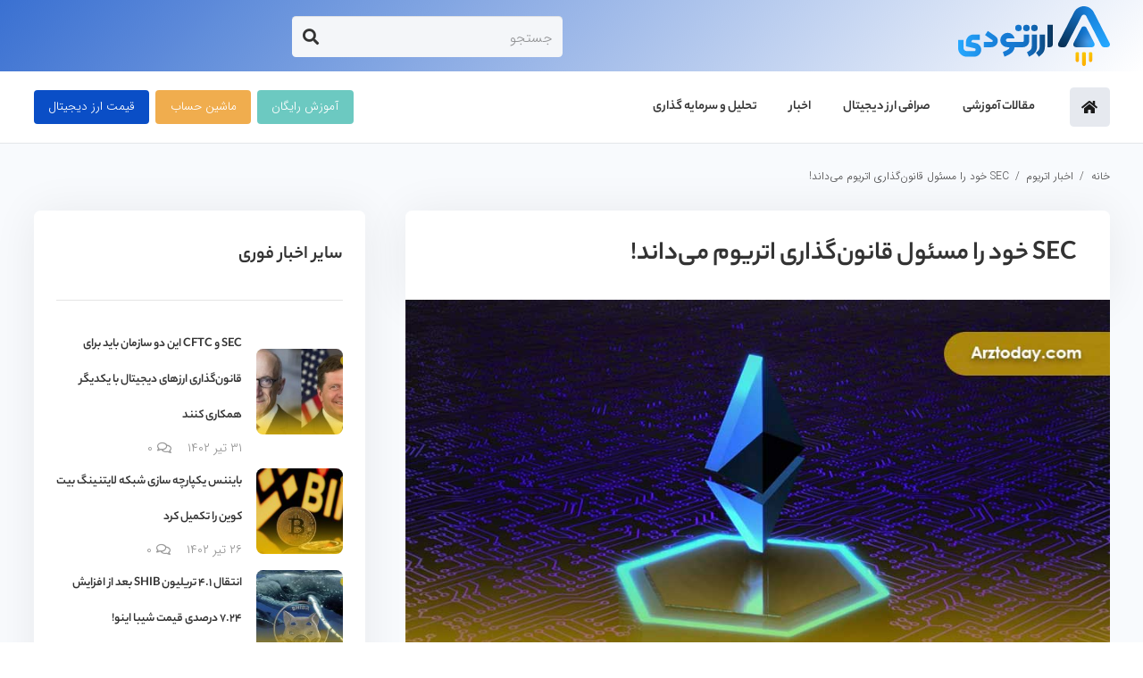

--- FILE ---
content_type: text/html; charset=UTF-8
request_url: https://arztoday.com/sec-lawsuit-eth/
body_size: 29956
content:
<!DOCTYPE HTML>
<html dir="rtl" lang="fa-IR">
<head><meta charset="UTF-8"><script>if(navigator.userAgent.match(/MSIE|Internet Explorer/i)||navigator.userAgent.match(/Trident\/7\..*?rv:11/i)){var href=document.location.href;if(!href.match(/[?&]nowprocket/)){if(href.indexOf("?")==-1){if(href.indexOf("#")==-1){document.location.href=href+"?nowprocket=1"}else{document.location.href=href.replace("#","?nowprocket=1#")}}else{if(href.indexOf("#")==-1){document.location.href=href+"&nowprocket=1"}else{document.location.href=href.replace("#","&nowprocket=1#")}}}}</script><script>class RocketLazyLoadScripts{constructor(){this.triggerEvents=["keydown","mousedown","mousemove","touchmove","touchstart","touchend","wheel"],this.userEventHandler=this._triggerListener.bind(this),this.touchStartHandler=this._onTouchStart.bind(this),this.touchMoveHandler=this._onTouchMove.bind(this),this.touchEndHandler=this._onTouchEnd.bind(this),this.clickHandler=this._onClick.bind(this),this.interceptedClicks=[],window.addEventListener("pageshow",(e=>{this.persisted=e.persisted})),window.addEventListener("DOMContentLoaded",(()=>{this._preconnect3rdParties()})),this.delayedScripts={normal:[],async:[],defer:[]},this.allJQueries=[]}_addUserInteractionListener(e){document.hidden?e._triggerListener():(this.triggerEvents.forEach((t=>window.addEventListener(t,e.userEventHandler,{passive:!0}))),window.addEventListener("touchstart",e.touchStartHandler,{passive:!0}),window.addEventListener("mousedown",e.touchStartHandler),document.addEventListener("visibilitychange",e.userEventHandler))}_removeUserInteractionListener(){this.triggerEvents.forEach((e=>window.removeEventListener(e,this.userEventHandler,{passive:!0}))),document.removeEventListener("visibilitychange",this.userEventHandler)}_onTouchStart(e){"HTML"!==e.target.tagName&&(window.addEventListener("touchend",this.touchEndHandler),window.addEventListener("mouseup",this.touchEndHandler),window.addEventListener("touchmove",this.touchMoveHandler,{passive:!0}),window.addEventListener("mousemove",this.touchMoveHandler),e.target.addEventListener("click",this.clickHandler),this._renameDOMAttribute(e.target,"onclick","rocket-onclick"))}_onTouchMove(e){window.removeEventListener("touchend",this.touchEndHandler),window.removeEventListener("mouseup",this.touchEndHandler),window.removeEventListener("touchmove",this.touchMoveHandler,{passive:!0}),window.removeEventListener("mousemove",this.touchMoveHandler),e.target.removeEventListener("click",this.clickHandler),this._renameDOMAttribute(e.target,"rocket-onclick","onclick")}_onTouchEnd(e){window.removeEventListener("touchend",this.touchEndHandler),window.removeEventListener("mouseup",this.touchEndHandler),window.removeEventListener("touchmove",this.touchMoveHandler,{passive:!0}),window.removeEventListener("mousemove",this.touchMoveHandler)}_onClick(e){e.target.removeEventListener("click",this.clickHandler),this._renameDOMAttribute(e.target,"rocket-onclick","onclick"),this.interceptedClicks.push(e),e.preventDefault(),e.stopPropagation(),e.stopImmediatePropagation()}_replayClicks(){window.removeEventListener("touchstart",this.touchStartHandler,{passive:!0}),window.removeEventListener("mousedown",this.touchStartHandler),this.interceptedClicks.forEach((e=>{e.target.dispatchEvent(new MouseEvent("click",{view:e.view,bubbles:!0,cancelable:!0}))}))}_renameDOMAttribute(e,t,n){e.hasAttribute&&e.hasAttribute(t)&&(event.target.setAttribute(n,event.target.getAttribute(t)),event.target.removeAttribute(t))}_triggerListener(){this._removeUserInteractionListener(this),"loading"===document.readyState?document.addEventListener("DOMContentLoaded",this._loadEverythingNow.bind(this)):this._loadEverythingNow()}_preconnect3rdParties(){let e=[];document.querySelectorAll("script[type=rocketlazyloadscript]").forEach((t=>{if(t.hasAttribute("src")){const n=new URL(t.src).origin;n!==location.origin&&e.push({src:n,crossOrigin:t.crossOrigin||"module"===t.getAttribute("data-rocket-type")})}})),e=[...new Map(e.map((e=>[JSON.stringify(e),e]))).values()],this._batchInjectResourceHints(e,"preconnect")}async _loadEverythingNow(){this.lastBreath=Date.now(),this._delayEventListeners(),this._delayJQueryReady(this),this._handleDocumentWrite(),this._registerAllDelayedScripts(),this._preloadAllScripts(),await this._loadScriptsFromList(this.delayedScripts.normal),await this._loadScriptsFromList(this.delayedScripts.defer),await this._loadScriptsFromList(this.delayedScripts.async);try{await this._triggerDOMContentLoaded(),await this._triggerWindowLoad()}catch(e){}window.dispatchEvent(new Event("rocket-allScriptsLoaded")),this._replayClicks()}_registerAllDelayedScripts(){document.querySelectorAll("script[type=rocketlazyloadscript]").forEach((e=>{e.hasAttribute("src")?e.hasAttribute("async")&&!1!==e.async?this.delayedScripts.async.push(e):e.hasAttribute("defer")&&!1!==e.defer||"module"===e.getAttribute("data-rocket-type")?this.delayedScripts.defer.push(e):this.delayedScripts.normal.push(e):this.delayedScripts.normal.push(e)}))}async _transformScript(e){return await this._littleBreath(),new Promise((t=>{const n=document.createElement("script");[...e.attributes].forEach((e=>{let t=e.nodeName;"type"!==t&&("data-rocket-type"===t&&(t="type"),n.setAttribute(t,e.nodeValue))})),e.hasAttribute("src")?(n.addEventListener("load",t),n.addEventListener("error",t)):(n.text=e.text,t());try{e.parentNode.replaceChild(n,e)}catch(e){t()}}))}async _loadScriptsFromList(e){const t=e.shift();return t?(await this._transformScript(t),this._loadScriptsFromList(e)):Promise.resolve()}_preloadAllScripts(){this._batchInjectResourceHints([...this.delayedScripts.normal,...this.delayedScripts.defer,...this.delayedScripts.async],"preload")}_batchInjectResourceHints(e,t){var n=document.createDocumentFragment();e.forEach((e=>{if(e.src){const i=document.createElement("link");i.href=e.src,i.rel=t,"preconnect"!==t&&(i.as="script"),e.getAttribute&&"module"===e.getAttribute("data-rocket-type")&&(i.crossOrigin=!0),e.crossOrigin&&(i.crossOrigin=e.crossOrigin),n.appendChild(i)}})),document.head.appendChild(n)}_delayEventListeners(){let e={};function t(t,n){!function(t){function n(n){return e[t].eventsToRewrite.indexOf(n)>=0?"rocket-"+n:n}e[t]||(e[t]={originalFunctions:{add:t.addEventListener,remove:t.removeEventListener},eventsToRewrite:[]},t.addEventListener=function(){arguments[0]=n(arguments[0]),e[t].originalFunctions.add.apply(t,arguments)},t.removeEventListener=function(){arguments[0]=n(arguments[0]),e[t].originalFunctions.remove.apply(t,arguments)})}(t),e[t].eventsToRewrite.push(n)}function n(e,t){let n=e[t];Object.defineProperty(e,t,{get:()=>n||function(){},set(i){e["rocket"+t]=n=i}})}t(document,"DOMContentLoaded"),t(window,"DOMContentLoaded"),t(window,"load"),t(window,"pageshow"),t(document,"readystatechange"),n(document,"onreadystatechange"),n(window,"onload"),n(window,"onpageshow")}_delayJQueryReady(e){let t=window.jQuery;Object.defineProperty(window,"jQuery",{get:()=>t,set(n){if(n&&n.fn&&!e.allJQueries.includes(n)){n.fn.ready=n.fn.init.prototype.ready=function(t){e.domReadyFired?t.bind(document)(n):document.addEventListener("rocket-DOMContentLoaded",(()=>t.bind(document)(n)))};const t=n.fn.on;n.fn.on=n.fn.init.prototype.on=function(){if(this[0]===window){function e(e){return e.split(" ").map((e=>"load"===e||0===e.indexOf("load.")?"rocket-jquery-load":e)).join(" ")}"string"==typeof arguments[0]||arguments[0]instanceof String?arguments[0]=e(arguments[0]):"object"==typeof arguments[0]&&Object.keys(arguments[0]).forEach((t=>{delete Object.assign(arguments[0],{[e(t)]:arguments[0][t]})[t]}))}return t.apply(this,arguments),this},e.allJQueries.push(n)}t=n}})}async _triggerDOMContentLoaded(){this.domReadyFired=!0,await this._littleBreath(),document.dispatchEvent(new Event("rocket-DOMContentLoaded")),await this._littleBreath(),window.dispatchEvent(new Event("rocket-DOMContentLoaded")),await this._littleBreath(),document.dispatchEvent(new Event("rocket-readystatechange")),await this._littleBreath(),document.rocketonreadystatechange&&document.rocketonreadystatechange()}async _triggerWindowLoad(){await this._littleBreath(),window.dispatchEvent(new Event("rocket-load")),await this._littleBreath(),window.rocketonload&&window.rocketonload(),await this._littleBreath(),this.allJQueries.forEach((e=>e(window).trigger("rocket-jquery-load"))),await this._littleBreath();const e=new Event("rocket-pageshow");e.persisted=this.persisted,window.dispatchEvent(e),await this._littleBreath(),window.rocketonpageshow&&window.rocketonpageshow({persisted:this.persisted})}_handleDocumentWrite(){const e=new Map;document.write=document.writeln=function(t){const n=document.currentScript,i=document.createRange(),r=n.parentElement;let o=e.get(n);void 0===o&&(o=n.nextSibling,e.set(n,o));const s=document.createDocumentFragment();i.setStart(s,0),s.appendChild(i.createContextualFragment(t)),r.insertBefore(s,o)}}async _littleBreath(){Date.now()-this.lastBreath>45&&(await this._requestAnimFrame(),this.lastBreath=Date.now())}async _requestAnimFrame(){return document.hidden?new Promise((e=>setTimeout(e))):new Promise((e=>requestAnimationFrame(e)))}static run(){const e=new RocketLazyLoadScripts;e._addUserInteractionListener(e)}}RocketLazyLoadScripts.run();</script>
	
	<meta name='robots' content='index, follow, max-image-preview:large, max-snippet:-1, max-video-preview:-1' />

	<!-- This site is optimized with the Yoast SEO Premium plugin v19.1 (Yoast SEO v21.2) - https://yoast.com/wordpress/plugins/seo/ -->
	<title>‏SEC خود را مسئول قانون‌گذاری اتریوم می‌داند! &#8211; ارزتودی</title><link rel='preload' href='https://arztoday.com/wp-content/cache/perfmatters/arztoday.com/css/post.used.css?ver=1672638795' as='style' onload="this.rel='stylesheet';this.removeAttribute('onload');"><link rel="stylesheet" id="perfmatters-used-css" href="https://arztoday.com/wp-content/cache/perfmatters/arztoday.com/css/post.used.css?ver=1672638795" media="all" />
	<meta name="description" content="طبق آخرین اخبار به دست آمده از دنیای ارزهای دیجیتال، به نظر می‌رسد که سازمان اوراق بهادار آمریکا خود را مسئول قانون‌گذاری اتریوم می‌داند." />
	<link rel="canonical" href="https://arztoday.com/sec-lawsuit-eth/" />
	<meta property="og:locale" content="fa_IR" />
	<meta property="og:type" content="article" />
	<meta property="og:title" content="‏SEC خود را مسئول قانون‌گذاری اتریوم می‌داند!" />
	<meta property="og:description" content="طبق آخرین اخبار به دست آمده از دنیای ارزهای دیجیتال، به نظر می‌رسد که سازمان اوراق بهادار آمریکا خود را مسئول قانون‌گذاری اتریوم می‌داند." />
	<meta property="og:url" content="https://arztoday.com/sec-lawsuit-eth/" />
	<meta property="og:site_name" content="ارزتودی" />
	<meta property="article:published_time" content="2022-09-21T06:26:04+00:00" />
	<meta property="og:image" content="https://arztoday.com/wp-content/uploads/2022/09/sec-lawsuit-eth.jpg" />
	<meta property="og:image:width" content="900" />
	<meta property="og:image:height" content="506" />
	<meta property="og:image:type" content="image/jpeg" />
	<meta name="author" content="تحریریه ارزتودی | ArzToday" />
	<meta name="twitter:card" content="summary_large_image" />
	<meta name="twitter:creator" content="@arztoday_com" />
	<meta name="twitter:site" content="@arztoday_com" />
	<meta name="twitter:label1" content="نوشته‌شده بدست" />
	<meta name="twitter:data1" content="تحریریه ارزتودی | ArzToday" />
	<meta name="twitter:label2" content="زمان تقریبی برای خواندن" />
	<meta name="twitter:data2" content="2 دقیقه" />
	<script type="application/ld+json" class="yoast-schema-graph">{"@context":"https://schema.org","@graph":[{"@type":"Article","@id":"https://arztoday.com/sec-lawsuit-eth/#article","isPartOf":{"@id":"https://arztoday.com/sec-lawsuit-eth/"},"author":{"name":"تحریریه ارزتودی | ArzToday","@id":"https://arztoday.com/#/schema/person/f67b20371439e1cf2ed0b3199227de38"},"headline":"‏SEC خود را مسئول قانون‌گذاری اتریوم می‌داند!","datePublished":"2022-09-21T06:26:04+00:00","dateModified":"2022-09-21T06:26:04+00:00","mainEntityOfPage":{"@id":"https://arztoday.com/sec-lawsuit-eth/"},"wordCount":8,"commentCount":0,"publisher":{"@id":"https://arztoday.com/#organization"},"image":{"@id":"https://arztoday.com/sec-lawsuit-eth/#primaryimage"},"thumbnailUrl":"https://arztoday.com/wp-content/uploads/2022/09/sec-lawsuit-eth.jpg","keywords":["اخبار فوری"],"articleSection":["اخبار اتریوم"],"inLanguage":"fa-IR","potentialAction":[{"@type":"CommentAction","name":"Comment","target":["https://arztoday.com/sec-lawsuit-eth/#respond"]}]},{"@type":"WebPage","@id":"https://arztoday.com/sec-lawsuit-eth/","url":"https://arztoday.com/sec-lawsuit-eth/","name":"‏SEC خود را مسئول قانون‌گذاری اتریوم می‌داند! &#8211; ارزتودی","isPartOf":{"@id":"https://arztoday.com/#website"},"primaryImageOfPage":{"@id":"https://arztoday.com/sec-lawsuit-eth/#primaryimage"},"image":{"@id":"https://arztoday.com/sec-lawsuit-eth/#primaryimage"},"thumbnailUrl":"https://arztoday.com/wp-content/uploads/2022/09/sec-lawsuit-eth.jpg","datePublished":"2022-09-21T06:26:04+00:00","dateModified":"2022-09-21T06:26:04+00:00","description":"طبق آخرین اخبار به دست آمده از دنیای ارزهای دیجیتال، به نظر می‌رسد که سازمان اوراق بهادار آمریکا خود را مسئول قانون‌گذاری اتریوم می‌داند.","breadcrumb":{"@id":"https://arztoday.com/sec-lawsuit-eth/#breadcrumb"},"inLanguage":"fa-IR","potentialAction":[{"@type":"ReadAction","target":["https://arztoday.com/sec-lawsuit-eth/"]}]},{"@type":"ImageObject","inLanguage":"fa-IR","@id":"https://arztoday.com/sec-lawsuit-eth/#primaryimage","url":"https://arztoday.com/wp-content/uploads/2022/09/sec-lawsuit-eth.jpg","contentUrl":"https://arztoday.com/wp-content/uploads/2022/09/sec-lawsuit-eth.jpg","width":900,"height":506,"caption":"‏SEC خود را مسئول قانون‌گذاری اتریوم می‌داند!"},{"@type":"BreadcrumbList","@id":"https://arztoday.com/sec-lawsuit-eth/#breadcrumb","itemListElement":[{"@type":"ListItem","position":1,"name":"خانه","item":"https://arztoday.com/"},{"@type":"ListItem","position":2,"name":"اخبار فوری","item":"https://arztoday.com/tag/breaking/"},{"@type":"ListItem","position":3,"name":"‏SEC خود را مسئول قانون‌گذاری اتریوم می‌داند!"}]},{"@type":"WebSite","@id":"https://arztoday.com/#website","url":"https://arztoday.com/","name":"ارزتودی","description":"آموزش ارز دیجیتال و نقد صرافی","publisher":{"@id":"https://arztoday.com/#organization"},"potentialAction":[{"@type":"SearchAction","target":{"@type":"EntryPoint","urlTemplate":"https://arztoday.com/?s={search_term_string}"},"query-input":"required name=search_term_string"}],"inLanguage":"fa-IR"},{"@type":"Organization","@id":"https://arztoday.com/#organization","name":"ارزتودی","url":"https://arztoday.com/","logo":{"@type":"ImageObject","inLanguage":"fa-IR","@id":"https://arztoday.com/#/schema/logo/image/","url":"https://arztoday.com/wp-content/uploads/2021/08/00.png","contentUrl":"https://arztoday.com/wp-content/uploads/2021/08/00.png","width":567,"height":567,"caption":"ارزتودی"},"image":{"@id":"https://arztoday.com/#/schema/logo/image/"},"sameAs":["https://twitter.com/arztoday_com","https://www.instagram.com/arztoday_com/","https://www.pinterest.com/arztoday_com/","https://www.youtube.com/channel/UCTntSPcB8ohyx3fmHC6oLkw"]},{"@type":"Person","@id":"https://arztoday.com/#/schema/person/f67b20371439e1cf2ed0b3199227de38","name":"تحریریه ارزتودی | ArzToday","sameAs":["manager"],"url":"https://arztoday.com/author/manager/"}]}</script>
	<!-- / Yoast SEO Premium plugin. -->


<link rel="alternate" type="application/rss+xml" title="ارزتودی &raquo; خوراک" href="https://arztoday.com/feed/" />
<link rel="alternate" type="application/rss+xml" title="ارزتودی &raquo; خوراک دیدگاه‌ها" href="https://arztoday.com/comments/feed/" />
<link rel="alternate" type="application/rss+xml" title="ارزتودی &raquo; ‏SEC خود را مسئول قانون‌گذاری اتریوم می‌داند! خوراک دیدگاه‌ها" href="https://arztoday.com/sec-lawsuit-eth/feed/" />
<meta name="viewport" content="width=device-width, initial-scale=1">
<meta name="SKYPE_TOOLBAR" content="SKYPE_TOOLBAR_PARSER_COMPATIBLE">
<meta name="theme-color" content="#f5f5f5">
<link rel="preload" href="https://arztoday.com/wp-content/uploads/2021/06/IRANSansWeb_Bold.woff" as="font" type="font/woff" crossorigin><link rel="preload" href="https://arztoday.com/wp-content/uploads/2021/06/IRANSansWeb_Light.woff" as="font" type="font/woff" crossorigin><link rel="preload" href="https://arztoday.com/wp-content/uploads/2021/06/Yekan-Bakh-Fa-En-06-Bold.woff" as="font" type="font/woff" crossorigin><link rel="preload" href="https://arztoday.com/wp-content/uploads/2021/06/Yekan-Bakh-Fa-En-04-Regular.woff" as="font" type="font/woff" crossorigin><link rel="preload" href="https://arztoday.com/wp-content/uploads/2021/09/Yekan-Bakh-FaNum-04-Regular.woff" as="font" type="font/woff" crossorigin><link rel="preload" href="https://arztoday.com/wp-content/uploads/2022/02/ColakFAnum.woff" as="font" type="font/woff" crossorigin><style id='wp-img-auto-sizes-contain-inline-css'>
img:is([sizes=auto i],[sizes^="auto," i]){contain-intrinsic-size:3000px 1500px}
/*# sourceURL=wp-img-auto-sizes-contain-inline-css */
</style>
<style id='classic-theme-styles-inline-css'>
/*! This file is auto-generated */
.wp-block-button__link{color:#fff;background-color:#32373c;border-radius:9999px;box-shadow:none;text-decoration:none;padding:calc(.667em + 2px) calc(1.333em + 2px);font-size:1.125em}.wp-block-file__button{background:#32373c;color:#fff;text-decoration:none}
/*# sourceURL=/wp-includes/css/classic-themes.min.css */
</style>
<link rel='preload' as='style' onload='this.onload=null;this.rel="stylesheet"' id='cmc-bootstrap' href='https://arztoday.com/wp-content/plugins/coinmarket-cap/assets/css/libs/bootstrap.min.css?ver=4.4' type='text/css' media='all' /><link media="print" onload="this.media='all';this.onload=null;" rel='stylesheet' as='style'  id='cmc-bootstrap' href='https://arztoday.com/wp-content/plugins/coinmarket-cap/assets/css/libs/bootstrap.min.css?ver=4.4' type='text/css'  /><link media="print" onload="this.media='all';this.onload=null;" data-minify="1" rel='stylesheet' id='cmc-custom-css' href='https://arztoday.com/wp-content/cache/min/1/wp-content/plugins/coinmarket-cap/assets/css/cmc-custom.css?ver=1678594423'  />
<link data-minify="1" rel='preload' as='style' onload='this.onload=null;this.rel="stylesheet"' id='cmc-icons' href='https://arztoday.com/wp-content/cache/min/1/wp-content/plugins/coinmarket-cap/assets/css/cmc-icons.min.css?ver=1678594423' type='text/css' media='all' /><link media="print" onload="this.media='all';this.onload=null;" data-minify="1" rel='stylesheet' as='style'  id='cmc-icons' href='https://arztoday.com/wp-content/cache/min/1/wp-content/plugins/coinmarket-cap/assets/css/cmc-icons.min.css?ver=1678594423' type='text/css'  /><link media="print" onload="this.media='all';this.onload=null;" data-minify="1" rel='stylesheet' id='contact-form-7-css' href='https://arztoday.com/wp-content/cache/min/1/wp-content/plugins/contact-form-7/includes/css/styles.css?ver=1678594423'  />
<link media="print" onload="this.media='all';this.onload=null;" data-minify="1" rel='stylesheet' id='contact-form-7-rtl-css' href='https://arztoday.com/wp-content/cache/min/1/wp-content/plugins/contact-form-7/includes/css/styles-rtl.css?ver=1678594423'  />
<link media="print" onload="this.media='all';this.onload=null;" rel='stylesheet' id='kk-star-ratings-css' href='https://arztoday.com/wp-content/plugins/kk-star-ratings/src/core/public/css/kk-star-ratings.min.css?ver=5.4.5'  />
<link media="print" onload="this.media='all';this.onload=null;" data-minify="1" rel='stylesheet' id='wordpress-popular-posts-css-css' href='https://arztoday.com/wp-content/cache/min/1/wp-content/plugins/wordpress-popular-posts/assets/css/wpp.css?ver=1678594423'  />
<link media="print" onload="this.media='all';this.onload=null;" data-minify="1" rel='stylesheet' id='yarpp-thumbnails-css' href='https://arztoday.com/wp-content/cache/min/1/wp-content/plugins/yet-another-related-posts-plugin/style/styles_thumbnails.css?ver=1688623839'  />
<style id='yarpp-thumbnails-inline-css'>
.yarpp-thumbnails-horizontal .yarpp-thumbnail {width: 160px;height: 200px;margin: 5px;margin-left: 0px;}.yarpp-thumbnail > img, .yarpp-thumbnail-default {width: 150px;height: 150px;margin: 5px;}.yarpp-thumbnails-horizontal .yarpp-thumbnail-title {margin: 7px;margin-top: 0px;width: 150px;}.yarpp-thumbnail-default > img {min-height: 150px;min-width: 150px;}
/*# sourceURL=yarpp-thumbnails-inline-css */
</style>
<link media="print" onload="this.media='all';this.onload=null;" data-minify="1" rel='stylesheet' id='us-theme-css' href='https://arztoday.com/wp-content/cache/min/1/wp-content/uploads/us-assets/arztoday.com.css?ver=1678594423'  />
<link media="print" onload="this.media='all';this.onload=null;" rel='stylesheet' id='us-rtl-css' href='https://arztoday.com/wp-content/themes/Impreza/common/css/rtl.min.css?ver=8.6.1'  />
<style id='rocket-lazyload-inline-css'>
.rll-youtube-player{position:relative;padding-bottom:56.23%;height:0;overflow:hidden;max-width:100%;}.rll-youtube-player:focus-within{outline: 2px solid currentColor;outline-offset: 5px;}.rll-youtube-player iframe{position:absolute;top:0;left:0;width:100%;height:100%;z-index:100;background:0 0}.rll-youtube-player img{bottom:0;display:block;left:0;margin:auto;max-width:100%;width:100%;position:absolute;right:0;top:0;border:none;height:auto;-webkit-transition:.4s all;-moz-transition:.4s all;transition:.4s all}.rll-youtube-player img:hover{-webkit-filter:brightness(75%)}.rll-youtube-player .play{height:100%;width:100%;left:0;top:0;position:absolute;background:url(https://arztoday.com/wp-content/plugins/wp-rocket/assets/img/youtube.png) no-repeat center;background-color: transparent !important;cursor:pointer;border:none;}
/*# sourceURL=rocket-lazyload-inline-css */
</style>
<script id="cmc-toman-js-extra">
var cmcTomanAjax = {"ajaxurl":"https://arztoday.com/wp-admin/admin-ajax.php"};
//# sourceURL=cmc-toman-js-extra
</script>
<script type="rocketlazyloadscript" data-minify="1" src="https://arztoday.com/wp-content/cache/min/1/wp-content/plugins/cmc-toman/assets/js/cmc-toman.js?ver=1678594423" id="cmc-toman-js" defer></script>
<script id="wpp-json" type="application/json">
{"sampling_active":0,"sampling_rate":100,"ajax_url":"https:\/\/arztoday.com\/wp-json\/wordpress-popular-posts\/v1\/popular-posts","api_url":"https:\/\/arztoday.com\/wp-json\/wordpress-popular-posts","ID":21484,"token":"b47e858727","lang":0,"debug":0}
//# sourceURL=wpp-json
</script>
<script type="rocketlazyloadscript" src="https://arztoday.com/wp-content/plugins/wordpress-popular-posts/assets/js/wpp.min.js?ver=6.3.2" id="wpp-js-js" defer></script>
<link rel="https://api.w.org/" href="https://arztoday.com/wp-json/" /><link rel="alternate" title="JSON" type="application/json" href="https://arztoday.com/wp-json/wp/v2/posts/21484" /><link rel="EditURI" type="application/rsd+xml" title="RSD" href="https://arztoday.com/xmlrpc.php?rsd" />
<link rel='shortlink' href='https://arztoday.com/?p=21484' />
<script type="application/ld+json">{
    "@context": "https://schema.org/",
    "@type": "CreativeWorkSeries",
    "name": "‏SEC خود را مسئول قانون‌گذاری اتریوم می‌داند!",
    "aggregateRating": {
        "@type": "AggregateRating",
        "ratingValue": "4.7",
        "bestRating": "5",
        "ratingCount": "3"
    }
}</script>            <style id="wpp-loading-animation-styles">@-webkit-keyframes bgslide{from{background-position-x:0}to{background-position-x:-200%}}@keyframes bgslide{from{background-position-x:0}to{background-position-x:-200%}}.wpp-widget-placeholder,.wpp-widget-block-placeholder,.wpp-shortcode-placeholder{margin:0 auto;width:60px;height:3px;background:#dd3737;background:linear-gradient(90deg,#dd3737 0%,#571313 10%,#dd3737 100%);background-size:200% auto;border-radius:3px;-webkit-animation:bgslide 1s infinite linear;animation:bgslide 1s infinite linear}</style>
            		<script type="rocketlazyloadscript">
			if ( ! /Android|webOS|iPhone|iPad|iPod|BlackBerry|IEMobile|Opera Mini/i.test( navigator.userAgent ) ) {
				var root = document.getElementsByTagName( 'html' )[ 0 ]
				root.className += " no-touch";
			}
		</script>
		<meta name="generator" content="Powered by WPBakery Page Builder - drag and drop page builder for WordPress."/>
<link rel="amphtml" href="https://arztoday.com/sec-lawsuit-eth/amp/"><link rel="icon" href="https://arztoday.com/wp-content/uploads/2023/01/cropped-512-32x32.png" sizes="32x32" />
<link rel="icon" href="https://arztoday.com/wp-content/uploads/2023/01/cropped-512-192x192.png" sizes="192x192" />
<link rel="apple-touch-icon" href="https://arztoday.com/wp-content/uploads/2023/01/cropped-512-180x180.png" />
<meta name="msapplication-TileImage" content="https://arztoday.com/wp-content/uploads/2023/01/cropped-512-270x270.png" />
		<style id="wp-custom-css">
			.lwptoc_i{text-align: right !important;}
#arztoday .w-grid-item-h {
    height: 260px!important;
    width: 100%;
}		</style>
		<noscript><style> .wpb_animate_when_almost_visible { opacity: 1; }</style></noscript><noscript><style id="rocket-lazyload-nojs-css">.rll-youtube-player, [data-lazy-src]{display:none !important;}</style></noscript><noscript><style>.perfmatters-lazy[data-src]{display:none !important;}</style></noscript><style>.perfmatters-lazy-youtube{position:relative;width:100%;max-width:100%;height:0;padding-bottom:56.23%;overflow:hidden}.perfmatters-lazy-youtube img{position:absolute;top:0;right:0;bottom:0;left:0;display:block;width:100%;max-width:100%;height:auto;margin:auto;border:none;cursor:pointer;transition:.5s all;-webkit-transition:.5s all;-moz-transition:.5s all}.perfmatters-lazy-youtube img:hover{-webkit-filter:brightness(75%)}.perfmatters-lazy-youtube .play{position:absolute;top:50%;left:50%;right:auto;width:68px;height:48px;margin-left:-34px;margin-top:-24px;background:url(https://arztoday.com/wp-content/plugins/perfmatters/img/youtube.svg) no-repeat;background-position:center;background-size:cover;pointer-events:none}.perfmatters-lazy-youtube iframe{position:absolute;top:0;left:0;width:100%;height:100%;z-index:99}</style>		<style id="us-icon-fonts">@font-face{font-display:block;font-style:normal;font-family:"fontawesome";font-weight:900;src:url("https://arztoday.com/wp-content/themes/Impreza/fonts/fa-solid-900.woff2?ver=8.6.1") format("woff2"),url("https://arztoday.com/wp-content/themes/Impreza/fonts/fa-solid-900.woff?ver=8.6.1") format("woff")}.fas{font-family:"fontawesome";font-weight:900}@font-face{font-display:block;font-style:normal;font-family:"fontawesome";font-weight:400;src:url("https://arztoday.com/wp-content/themes/Impreza/fonts/fa-regular-400.woff2?ver=8.6.1") format("woff2"),url("https://arztoday.com/wp-content/themes/Impreza/fonts/fa-regular-400.woff?ver=8.6.1") format("woff")}.far{font-family:"fontawesome";font-weight:400}@font-face{font-display:block;font-style:normal;font-family:"fontawesome";font-weight:300;src:url("https://arztoday.com/wp-content/themes/Impreza/fonts/fa-light-300.woff2?ver=8.6.1") format("woff2"),url("https://arztoday.com/wp-content/themes/Impreza/fonts/fa-light-300.woff?ver=8.6.1") format("woff")}.fal{font-family:"fontawesome";font-weight:300}@font-face{font-display:block;font-style:normal;font-family:"Font Awesome 5 Duotone";font-weight:900;src:url("https://arztoday.com/wp-content/themes/Impreza/fonts/fa-duotone-900.woff2?ver=8.6.1") format("woff2"),url("https://arztoday.com/wp-content/themes/Impreza/fonts/fa-duotone-900.woff?ver=8.6.1") format("woff")}.fad{font-family:"Font Awesome 5 Duotone";font-weight:900}.fad{position:relative}.fad:before{position:absolute}.fad:after{opacity:0.4}@font-face{font-display:block;font-style:normal;font-family:"Font Awesome 5 Brands";font-weight:400;src:url("https://arztoday.com/wp-content/themes/Impreza/fonts/fa-brands-400.woff2?ver=8.6.1") format("woff2"),url("https://arztoday.com/wp-content/themes/Impreza/fonts/fa-brands-400.woff?ver=8.6.1") format("woff")}.fab{font-family:"Font Awesome 5 Brands";font-weight:400}@font-face{font-display:block;font-style:normal;font-family:"Material Icons";font-weight:400;src:url("https://arztoday.com/wp-content/themes/Impreza/fonts/material-icons.woff2?ver=8.6.1") format("woff2"),url("https://arztoday.com/wp-content/themes/Impreza/fonts/material-icons.woff?ver=8.6.1") format("woff")}.material-icons{font-family:"Material Icons";font-weight:400}</style>
				<style id="us-header-css"> .l-subheader.at_top,.l-subheader.at_top .w-dropdown-list,.l-subheader.at_top .type_mobile .w-nav-list.level_1{background:linear-gradient(135deg,rgba(10,78,198,0.80078125),#ffffff);color:#ffffff}.no-touch .l-subheader.at_top a:hover,.no-touch .l-header.bg_transparent .l-subheader.at_top .w-dropdown.opened a:hover{color:#0a4ec6}.l-header.bg_transparent:not(.sticky) .l-subheader.at_top{background:linear-gradient(135deg,#0a4ec6,#fff);color:var(--color-header-top-transparent-text)}.no-touch .l-header.bg_transparent:not(.sticky) .at_top .w-cart-link:hover,.no-touch .l-header.bg_transparent:not(.sticky) .at_top .w-text a:hover,.no-touch .l-header.bg_transparent:not(.sticky) .at_top .w-html a:hover,.no-touch .l-header.bg_transparent:not(.sticky) .at_top .w-nav>a:hover,.no-touch .l-header.bg_transparent:not(.sticky) .at_top .w-menu a:hover,.no-touch .l-header.bg_transparent:not(.sticky) .at_top .w-search>a:hover,.no-touch .l-header.bg_transparent:not(.sticky) .at_top .w-dropdown a:hover,.no-touch .l-header.bg_transparent:not(.sticky) .at_top .type_desktop .menu-item.level_1:hover>a{color:var(--color-header-top-transparent-text-hover)}.l-subheader.at_middle,.l-subheader.at_middle .w-dropdown-list,.l-subheader.at_middle .type_mobile .w-nav-list.level_1{background:#ffffff;color:var(--color-header-middle-text)}.no-touch .l-subheader.at_middle a:hover,.no-touch .l-header.bg_transparent .l-subheader.at_middle .w-dropdown.opened a:hover{color:var(--color-header-middle-text-hover)}.l-header.bg_transparent:not(.sticky) .l-subheader.at_middle{background:var(--color-header-transparent-bg);color:var(--color-header-transparent-text)}.no-touch .l-header.bg_transparent:not(.sticky) .at_middle .w-cart-link:hover,.no-touch .l-header.bg_transparent:not(.sticky) .at_middle .w-text a:hover,.no-touch .l-header.bg_transparent:not(.sticky) .at_middle .w-html a:hover,.no-touch .l-header.bg_transparent:not(.sticky) .at_middle .w-nav>a:hover,.no-touch .l-header.bg_transparent:not(.sticky) .at_middle .w-menu a:hover,.no-touch .l-header.bg_transparent:not(.sticky) .at_middle .w-search>a:hover,.no-touch .l-header.bg_transparent:not(.sticky) .at_middle .w-dropdown a:hover,.no-touch .l-header.bg_transparent:not(.sticky) .at_middle .type_desktop .menu-item.level_1:hover>a{color:var(--color-header-transparent-text-hover)}.l-subheader.at_bottom,.l-subheader.at_bottom .w-dropdown-list,.l-subheader.at_bottom .type_mobile .w-nav-list.level_1{background:var(--color-header-middle-bg);color:var(--color-header-middle-text)}.no-touch .l-subheader.at_bottom a:hover,.no-touch .l-header.bg_transparent .l-subheader.at_bottom .w-dropdown.opened a:hover{color:var(--color-header-middle-text-hover)}.l-header.bg_transparent:not(.sticky) .l-subheader.at_bottom{background:var(--color-header-transparent-bg);color:var(--color-header-transparent-text)}.no-touch .l-header.bg_transparent:not(.sticky) .at_bottom .w-cart-link:hover,.no-touch .l-header.bg_transparent:not(.sticky) .at_bottom .w-text a:hover,.no-touch .l-header.bg_transparent:not(.sticky) .at_bottom .w-html a:hover,.no-touch .l-header.bg_transparent:not(.sticky) .at_bottom .w-nav>a:hover,.no-touch .l-header.bg_transparent:not(.sticky) .at_bottom .w-menu a:hover,.no-touch .l-header.bg_transparent:not(.sticky) .at_bottom .w-search>a:hover,.no-touch .l-header.bg_transparent:not(.sticky) .at_bottom .w-dropdown a:hover,.no-touch .l-header.bg_transparent:not(.sticky) .at_bottom .type_desktop .menu-item.level_1:hover>a{color:var(--color-header-transparent-text-hover)}.header_ver .l-header{background:#ffffff;color:var(--color-header-middle-text)}@media (min-width:1201px){.hidden_for_default{display:none!important}.l-subheader.at_bottom{display:none}.l-header{position:relative;z-index:111;width:100%}.l-subheader{margin:0 auto}.l-subheader.width_full{padding-left:1.5rem;padding-right:1.5rem}.l-subheader-h{display:flex;align-items:center;position:relative;margin:0 auto;height:inherit}.w-header-show{display:none}.l-header.pos_fixed{position:fixed;left:0}.l-header.pos_fixed:not(.notransition) .l-subheader{transition-property:transform,background,box-shadow,line-height,height;transition-duration:0.3s;transition-timing-function:cubic-bezier(.78,.13,.15,.86)}.header_hor .l-header.sticky_auto_hide{transition:transform 0.3s cubic-bezier(.78,.13,.15,.86) 0.1s}.header_hor .l-header.sticky_auto_hide.down{transform:translateY(-110%)}.l-header.bg_transparent:not(.sticky) .l-subheader{box-shadow:none!important;background:none}.l-header.bg_transparent~.l-main .l-section.width_full.height_auto:first-of-type>.l-section-h{padding-top:0!important;padding-bottom:0!important}.l-header.pos_static.bg_transparent{position:absolute;left:0}.l-subheader.width_full .l-subheader-h{max-width:none!important}.l-header.shadow_thin .l-subheader.at_middle,.l-header.shadow_thin .l-subheader.at_bottom{box-shadow:0 1px 0 rgba(0,0,0,0.08)}.l-header.shadow_wide .l-subheader.at_middle,.l-header.shadow_wide .l-subheader.at_bottom{box-shadow:0 3px 5px -1px rgba(0,0,0,0.1),0 2px 1px -1px rgba(0,0,0,0.05)}.header_hor .l-subheader-cell>.w-cart{margin-left:0;margin-right:0}:root{--header-height:160px;--header-sticky-height:60px}.l-header:before{content:'160'}.l-header.sticky:before{content:'60'}.l-subheader.at_top{line-height:80px;height:80px}.l-header.sticky .l-subheader.at_top{line-height:0px;height:0px;overflow:hidden}.l-subheader.at_middle{line-height:80px;height:80px}.l-header.sticky .l-subheader.at_middle{line-height:60px;height:60px}.l-subheader.at_bottom{line-height:50px;height:50px}.l-header.sticky .l-subheader.at_bottom{line-height:50px;height:50px}.headerinpos_above .l-header.pos_fixed{overflow:hidden;transition:transform 0.3s;transform:translate3d(0,-100%,0)}.headerinpos_above .l-header.pos_fixed.sticky{overflow:visible;transform:none}.headerinpos_above .l-header.pos_fixed~.l-section>.l-section-h,.headerinpos_above .l-header.pos_fixed~.l-main .l-section:first-of-type>.l-section-h{padding-top:0!important}.headerinpos_below .l-header.pos_fixed:not(.sticky){position:absolute;top:100%}.headerinpos_below .l-header.pos_fixed~.l-main>.l-section:first-of-type>.l-section-h{padding-top:0!important}.headerinpos_below .l-header.pos_fixed~.l-main .l-section.full_height:nth-of-type(2){min-height:100vh}.headerinpos_below .l-header.pos_fixed~.l-main>.l-section:nth-of-type(2)>.l-section-h{padding-top:var(--header-height)}.headerinpos_bottom .l-header.pos_fixed:not(.sticky){position:absolute;top:100vh}.headerinpos_bottom .l-header.pos_fixed~.l-main>.l-section:first-of-type>.l-section-h{padding-top:0!important}.headerinpos_bottom .l-header.pos_fixed~.l-main>.l-section:first-of-type>.l-section-h{padding-bottom:var(--header-height)}.headerinpos_bottom .l-header.pos_fixed.bg_transparent~.l-main .l-section.valign_center:not(.height_auto):first-of-type>.l-section-h{top:calc( var(--header-height) / 2 )}.headerinpos_bottom .l-header.pos_fixed:not(.sticky) .w-cart-dropdown,.headerinpos_bottom .l-header.pos_fixed:not(.sticky) .w-nav.type_desktop .w-nav-list.level_2{bottom:100%;transform-origin:0 100%}.headerinpos_bottom .l-header.pos_fixed:not(.sticky) .w-nav.type_mobile.m_layout_dropdown .w-nav-list.level_1{top:auto;bottom:100%;box-shadow:var(--box-shadow-up)}.headerinpos_bottom .l-header.pos_fixed:not(.sticky) .w-nav.type_desktop .w-nav-list.level_3,.headerinpos_bottom .l-header.pos_fixed:not(.sticky) .w-nav.type_desktop .w-nav-list.level_4{top:auto;bottom:0;transform-origin:0 100%}.headerinpos_bottom .l-header.pos_fixed:not(.sticky) .w-dropdown-list{top:auto;bottom:-0.4em;padding-top:0.4em;padding-bottom:2.4em}.admin-bar .l-header.pos_static.bg_solid~.l-main .l-section.full_height:first-of-type{min-height:calc( 100vh - var(--header-height) - 32px )}.admin-bar .l-header.pos_fixed:not(.sticky_auto_hide)~.l-main .l-section.full_height:not(:first-of-type){min-height:calc( 100vh - var(--header-sticky-height) - 32px )}.admin-bar.headerinpos_below .l-header.pos_fixed~.l-main .l-section.full_height:nth-of-type(2){min-height:calc(100vh - 32px)}}@media (min-width:903px) and (max-width:1200px){.hidden_for_default{display:none!important}.l-subheader.at_bottom{display:none}.l-header{position:relative;z-index:111;width:100%}.l-subheader{margin:0 auto}.l-subheader.width_full{padding-left:1.5rem;padding-right:1.5rem}.l-subheader-h{display:flex;align-items:center;position:relative;margin:0 auto;height:inherit}.w-header-show{display:none}.l-header.pos_fixed{position:fixed;left:0}.l-header.pos_fixed:not(.notransition) .l-subheader{transition-property:transform,background,box-shadow,line-height,height;transition-duration:0.3s;transition-timing-function:cubic-bezier(.78,.13,.15,.86)}.header_hor .l-header.sticky_auto_hide{transition:transform 0.3s cubic-bezier(.78,.13,.15,.86) 0.1s}.header_hor .l-header.sticky_auto_hide.down{transform:translateY(-110%)}.l-header.bg_transparent:not(.sticky) .l-subheader{box-shadow:none!important;background:none}.l-header.bg_transparent~.l-main .l-section.width_full.height_auto:first-of-type>.l-section-h{padding-top:0!important;padding-bottom:0!important}.l-header.pos_static.bg_transparent{position:absolute;left:0}.l-subheader.width_full .l-subheader-h{max-width:none!important}.l-header.shadow_thin .l-subheader.at_middle,.l-header.shadow_thin .l-subheader.at_bottom{box-shadow:0 1px 0 rgba(0,0,0,0.08)}.l-header.shadow_wide .l-subheader.at_middle,.l-header.shadow_wide .l-subheader.at_bottom{box-shadow:0 3px 5px -1px rgba(0,0,0,0.1),0 2px 1px -1px rgba(0,0,0,0.05)}.header_hor .l-subheader-cell>.w-cart{margin-left:0;margin-right:0}:root{--header-height:180px;--header-sticky-height:70px}.l-header:before{content:'180'}.l-header.sticky:before{content:'70'}.l-subheader.at_top{line-height:80px;height:80px}.l-header.sticky .l-subheader.at_top{line-height:0px;height:0px;overflow:hidden}.l-subheader.at_middle{line-height:100px;height:100px}.l-header.sticky .l-subheader.at_middle{line-height:70px;height:70px}.l-subheader.at_bottom{line-height:50px;height:50px}.l-header.sticky .l-subheader.at_bottom{line-height:50px;height:50px}.l-subheader.at_top .l-subheader-cell.at_left,.l-subheader.at_top .l-subheader-cell.at_right{display:flex;flex-basis:100px}.headerinpos_above .l-header.pos_fixed{overflow:hidden;transition:transform 0.3s;transform:translate3d(0,-100%,0)}.headerinpos_above .l-header.pos_fixed.sticky{overflow:visible;transform:none}.headerinpos_above .l-header.pos_fixed~.l-section>.l-section-h,.headerinpos_above .l-header.pos_fixed~.l-main .l-section:first-of-type>.l-section-h{padding-top:0!important}.headerinpos_below .l-header.pos_fixed:not(.sticky){position:absolute;top:100%}.headerinpos_below .l-header.pos_fixed~.l-main>.l-section:first-of-type>.l-section-h{padding-top:0!important}.headerinpos_below .l-header.pos_fixed~.l-main .l-section.full_height:nth-of-type(2){min-height:100vh}.headerinpos_below .l-header.pos_fixed~.l-main>.l-section:nth-of-type(2)>.l-section-h{padding-top:var(--header-height)}.headerinpos_bottom .l-header.pos_fixed:not(.sticky){position:absolute;top:100vh}.headerinpos_bottom .l-header.pos_fixed~.l-main>.l-section:first-of-type>.l-section-h{padding-top:0!important}.headerinpos_bottom .l-header.pos_fixed~.l-main>.l-section:first-of-type>.l-section-h{padding-bottom:var(--header-height)}.headerinpos_bottom .l-header.pos_fixed.bg_transparent~.l-main .l-section.valign_center:not(.height_auto):first-of-type>.l-section-h{top:calc( var(--header-height) / 2 )}.headerinpos_bottom .l-header.pos_fixed:not(.sticky) .w-cart-dropdown,.headerinpos_bottom .l-header.pos_fixed:not(.sticky) .w-nav.type_desktop .w-nav-list.level_2{bottom:100%;transform-origin:0 100%}.headerinpos_bottom .l-header.pos_fixed:not(.sticky) .w-nav.type_mobile.m_layout_dropdown .w-nav-list.level_1{top:auto;bottom:100%;box-shadow:var(--box-shadow-up)}.headerinpos_bottom .l-header.pos_fixed:not(.sticky) .w-nav.type_desktop .w-nav-list.level_3,.headerinpos_bottom .l-header.pos_fixed:not(.sticky) .w-nav.type_desktop .w-nav-list.level_4{top:auto;bottom:0;transform-origin:0 100%}.headerinpos_bottom .l-header.pos_fixed:not(.sticky) .w-dropdown-list{top:auto;bottom:-0.4em;padding-top:0.4em;padding-bottom:2.4em}.admin-bar .l-header.pos_static.bg_solid~.l-main .l-section.full_height:first-of-type{min-height:calc( 100vh - var(--header-height) - 32px )}.admin-bar .l-header.pos_fixed:not(.sticky_auto_hide)~.l-main .l-section.full_height:not(:first-of-type){min-height:calc( 100vh - var(--header-sticky-height) - 32px )}.admin-bar.headerinpos_below .l-header.pos_fixed~.l-main .l-section.full_height:nth-of-type(2){min-height:calc(100vh - 32px)}}@media (min-width:656px) and (max-width:902px){.hidden_for_default{display:none!important}.l-subheader.at_bottom{display:none}.l-header{position:relative;z-index:111;width:100%}.l-subheader{margin:0 auto}.l-subheader.width_full{padding-left:1.5rem;padding-right:1.5rem}.l-subheader-h{display:flex;align-items:center;position:relative;margin:0 auto;height:inherit}.w-header-show{display:none}.l-header.pos_fixed{position:fixed;left:0}.l-header.pos_fixed:not(.notransition) .l-subheader{transition-property:transform,background,box-shadow,line-height,height;transition-duration:0.3s;transition-timing-function:cubic-bezier(.78,.13,.15,.86)}.header_hor .l-header.sticky_auto_hide{transition:transform 0.3s cubic-bezier(.78,.13,.15,.86) 0.1s}.header_hor .l-header.sticky_auto_hide.down{transform:translateY(-110%)}.l-header.bg_transparent:not(.sticky) .l-subheader{box-shadow:none!important;background:none}.l-header.bg_transparent~.l-main .l-section.width_full.height_auto:first-of-type>.l-section-h{padding-top:0!important;padding-bottom:0!important}.l-header.pos_static.bg_transparent{position:absolute;left:0}.l-subheader.width_full .l-subheader-h{max-width:none!important}.l-header.shadow_thin .l-subheader.at_middle,.l-header.shadow_thin .l-subheader.at_bottom{box-shadow:0 1px 0 rgba(0,0,0,0.08)}.l-header.shadow_wide .l-subheader.at_middle,.l-header.shadow_wide .l-subheader.at_bottom{box-shadow:0 3px 5px -1px rgba(0,0,0,0.1),0 2px 1px -1px rgba(0,0,0,0.05)}.header_hor .l-subheader-cell>.w-cart{margin-left:0;margin-right:0}:root{--header-height:116px;--header-sticky-height:50px}.l-header:before{content:'116'}.l-header.sticky:before{content:'50'}.l-subheader.at_top{line-height:36px;height:36px}.l-header.sticky .l-subheader.at_top{line-height:0px;height:0px;overflow:hidden}.l-subheader.at_middle{line-height:80px;height:80px}.l-header.sticky .l-subheader.at_middle{line-height:50px;height:50px}.l-subheader.at_bottom{line-height:50px;height:50px}.l-header.sticky .l-subheader.at_bottom{line-height:50px;height:50px}}@media (max-width:655px){.hidden_for_default{display:none!important}.l-header{position:relative;z-index:111;width:100%}.l-subheader{margin:0 auto}.l-subheader.width_full{padding-left:1.5rem;padding-right:1.5rem}.l-subheader-h{display:flex;align-items:center;position:relative;margin:0 auto;height:inherit}.w-header-show{display:none}.l-header.pos_fixed{position:fixed;left:0}.l-header.pos_fixed:not(.notransition) .l-subheader{transition-property:transform,background,box-shadow,line-height,height;transition-duration:0.3s;transition-timing-function:cubic-bezier(.78,.13,.15,.86)}.header_hor .l-header.sticky_auto_hide{transition:transform 0.3s cubic-bezier(.78,.13,.15,.86) 0.1s}.header_hor .l-header.sticky_auto_hide.down{transform:translateY(-110%)}.l-header.bg_transparent:not(.sticky) .l-subheader{box-shadow:none!important;background:none}.l-header.bg_transparent~.l-main .l-section.width_full.height_auto:first-of-type>.l-section-h{padding-top:0!important;padding-bottom:0!important}.l-header.pos_static.bg_transparent{position:absolute;left:0}.l-subheader.width_full .l-subheader-h{max-width:none!important}.l-header.shadow_thin .l-subheader.at_middle,.l-header.shadow_thin .l-subheader.at_bottom{box-shadow:0 1px 0 rgba(0,0,0,0.08)}.l-header.shadow_wide .l-subheader.at_middle,.l-header.shadow_wide .l-subheader.at_bottom{box-shadow:0 3px 5px -1px rgba(0,0,0,0.1),0 2px 1px -1px rgba(0,0,0,0.05)}.header_hor .l-subheader-cell>.w-cart{margin-left:0;margin-right:0}:root{--header-height:175px;--header-sticky-height:100px}.l-header:before{content:'175'}.l-header.sticky:before{content:'100'}.l-subheader.at_top{line-height:60px;height:60px}.l-header.sticky .l-subheader.at_top{line-height:0px;height:0px;overflow:hidden}.l-subheader.at_middle{line-height:65px;height:65px}.l-header.sticky .l-subheader.at_middle{line-height:50px;height:50px}.l-subheader.at_bottom{line-height:50px;height:50px}.l-header.sticky .l-subheader.at_bottom{line-height:50px;height:50px}}@media (min-width:1201px){.ush_image_1{height:67px!important}.l-header.sticky .ush_image_1{height:35px!important}}@media (min-width:903px) and (max-width:1200px){.ush_image_1{height:30px!important}.l-header.sticky .ush_image_1{height:30px!important}}@media (min-width:656px) and (max-width:902px){.ush_image_1{height:25px!important}.l-header.sticky .ush_image_1{height:25px!important}}@media (max-width:655px){.ush_image_1{height:25px!important}.l-header.sticky .ush_image_1{height:25px!important}}.header_hor .ush_menu_1.type_desktop .menu-item.level_1>a:not(.w-btn){padding-left:18px;padding-right:18px}.header_hor .ush_menu_1.type_desktop .menu-item.level_1>a.w-btn{margin-left:18px;margin-right:18px}.header_hor .ush_menu_1.type_desktop.align-edges>.w-nav-list.level_1{margin-left:-18px;margin-right:-18px}.header_ver .ush_menu_1.type_desktop .menu-item.level_1>a:not(.w-btn){padding-top:18px;padding-bottom:18px}.header_ver .ush_menu_1.type_desktop .menu-item.level_1>a.w-btn{margin-top:18px;margin-bottom:18px}.ush_menu_1.type_desktop .menu-item:not(.level_1){font-size:1rem}.ush_menu_1.type_mobile .w-nav-anchor.level_1,.ush_menu_1.type_mobile .w-nav-anchor.level_1 + .w-nav-arrow{font-size:14px}.ush_menu_1.type_mobile .w-nav-anchor:not(.level_1),.ush_menu_1.type_mobile .w-nav-anchor:not(.level_1) + .w-nav-arrow{font-size:13px}@media (min-width:1201px){.ush_menu_1 .w-nav-icon{font-size:24px}}@media (min-width:903px) and (max-width:1200px){.ush_menu_1 .w-nav-icon{font-size:32px}}@media (min-width:656px) and (max-width:902px){.ush_menu_1 .w-nav-icon{font-size:24px}}@media (max-width:655px){.ush_menu_1 .w-nav-icon{font-size:24px}}.ush_menu_1 .w-nav-icon>div{border-width:2px}@media screen and (max-width:1019px){.w-nav.ush_menu_1>.w-nav-list.level_1{display:none}.ush_menu_1 .w-nav-control{display:block}}.ush_menu_1 .menu-item.level_1>a:not(.w-btn):focus,.no-touch .ush_menu_1 .menu-item.level_1.opened>a:not(.w-btn),.no-touch .ush_menu_1 .menu-item.level_1:hover>a:not(.w-btn){background:transparent;color:var(--color-header-middle-text-hover)}.ush_menu_1 .menu-item.level_1.current-menu-item>a:not(.w-btn),.ush_menu_1 .menu-item.level_1.current-menu-ancestor>a:not(.w-btn),.ush_menu_1 .menu-item.level_1.current-page-ancestor>a:not(.w-btn){background:transparent;color:var(--color-header-middle-text-hover)}.l-header.bg_transparent:not(.sticky) .ush_menu_1.type_desktop .menu-item.level_1.current-menu-item>a:not(.w-btn),.l-header.bg_transparent:not(.sticky) .ush_menu_1.type_desktop .menu-item.level_1.current-menu-ancestor>a:not(.w-btn),.l-header.bg_transparent:not(.sticky) .ush_menu_1.type_desktop .menu-item.level_1.current-page-ancestor>a:not(.w-btn){background:transparent;color:var(--color-header-transparent-text-hover)}.ush_menu_1 .w-nav-list:not(.level_1){background:var(--color-header-middle-bg);color:var(--color-header-middle-text)}.no-touch .ush_menu_1 .menu-item:not(.level_1)>a:focus,.no-touch .ush_menu_1 .menu-item:not(.level_1):hover>a{background:transparent;color:var(--color-header-middle-text-hover)}.ush_menu_1 .menu-item:not(.level_1).current-menu-item>a,.ush_menu_1 .menu-item:not(.level_1).current-menu-ancestor>a,.ush_menu_1 .menu-item:not(.level_1).current-page-ancestor>a{background:transparent;color:var(--color-header-middle-text-hover)}.ush_search_1 .w-search-form{background:var(--color-content-bg);color:var(--color-content-text)}@media (min-width:1201px){.ush_search_1.layout_simple{max-width:550px}.ush_search_1.layout_modern.active{width:550px}.ush_search_1{font-size:18px}}@media (min-width:903px) and (max-width:1200px){.ush_search_1.layout_simple{max-width:350px}.ush_search_1.layout_modern.active{width:350px}.ush_search_1{font-size:24px}}@media (min-width:656px) and (max-width:902px){.ush_search_1.layout_simple{max-width:300px}.ush_search_1.layout_modern.active{width:300px}.ush_search_1{font-size:22px}}@media (max-width:655px){.ush_search_1{font-size:20px}}.ush_menu_1{font-family:var(--font-h1)!important;font-size:1rem!important;margin-right:0!important;padding-right:0!important}.ush_btn_1{margin:0 0.5rem 0 0!important}.ush_btn_2{margin:0 0.5rem 0 0.5rem!important}.ush_html_1{width:450px!important;max-width:500px!important}.ush_btn_4{margin:0!important}</style>
		<!-- Google Tag Manager -->
<script type="rocketlazyloadscript">(function(w,d,s,l,i){w[l]=w[l]||[];w[l].push({'gtm.start':
new Date().getTime(),event:'gtm.js'});var f=d.getElementsByTagName(s)[0],
j=d.createElement(s),dl=l!='dataLayer'?'&l='+l:'';j.async=true;j.src=
'https://www.googletagmanager.com/gtm.js?id='+i+dl;f.parentNode.insertBefore(j,f);
})(window,document,'script','dataLayer','GTM-WGDKJHD');</script>
<!-- End Google Tag Manager -->
<meta name="robots" content="max-image-preview:large">
<style id="us-design-options-css">.us_custom_ca56bf5f{font-size:0.8rem!important;background:#f8fafd!important}.us_custom_e48dee77{color:#4d4d4e!important}.us_custom_974460f9{margin-top:0!important;padding-top:0!important;background:#f8fafd!important}.us_custom_2d03ccd7{border-radius:0.5rem 0.5rem 0 0!important;margin:0!important;background:#ffffff!important;padding:2rem 1rem 2rem 1rem!important}.us_custom_4af741be{padding:0!important;margin:0!important}.us_custom_4b30246a{border-radius:0 0 0.5rem 0.5rem!important;margin:0!important;background:#ffffff!important;padding:2rem 1rem 2rem 1rem!important}.us_custom_4e111762{font-family:iransansl!important;font-size:1rem!important;line-height:2!important;letter-spacing:-0.04em!important}.us_custom_7eb1a622{border-radius:0.7rem!important;padding:1rem!important;margin:0!important;background:#ffffff!important}.us_custom_291edf87{border-radius:0.7rem!important;margin:0!important;background:#ffffff!important;padding:1rem 0 1rem 0!important}.us_custom_37bd319f{font-size:0.8rem!important}.us_custom_0af7cf37{border-radius:0.5rem!important;margin:0!important;background:#ffffff!important;padding:2rem 0.2rem 2rem 0.2rem!important}.us_custom_8535c5f4{margin-bottom:0!important;padding-bottom:0!important}.us_custom_4fb9e5a3{background:#ffffff!important}.us_custom_72515cfa{color:#0a4ec6!important}.us_custom_ea2be81a{font-size:0.9rem!important}.us_custom_79d67011{border-top-width:1px!important;border-color:#f5f5f5!important;border-top-style:solid!important;background:#f4f6f9!important}.us_custom_8012e891{text-align:right!important;font-size:0.9rem!important;margin-bottom:5px!important}@media (min-width:601px) and (max-width:1024px){.us_custom_2d03ccd7{padding:1rem!important;margin:0!important}.us_custom_4b30246a{padding:1rem!important;margin:0!important}.us_custom_0af7cf37{padding:1rem!important;margin:0!important}}@media (max-width:600px){.us_custom_2d03ccd7{padding:0.5rem!important;margin:0!important}.us_custom_3532894d{font-size:1.4rem!important;margin-top:1rem!important}.us_custom_4b30246a{padding:0.5rem!important;margin:0!important}.us_custom_0af7cf37{padding:0.5rem!important;margin:0!important}}</style><style id='global-styles-inline-css'>
:root{--wp--preset--aspect-ratio--square: 1;--wp--preset--aspect-ratio--4-3: 4/3;--wp--preset--aspect-ratio--3-4: 3/4;--wp--preset--aspect-ratio--3-2: 3/2;--wp--preset--aspect-ratio--2-3: 2/3;--wp--preset--aspect-ratio--16-9: 16/9;--wp--preset--aspect-ratio--9-16: 9/16;--wp--preset--color--black: #000000;--wp--preset--color--cyan-bluish-gray: #abb8c3;--wp--preset--color--white: #ffffff;--wp--preset--color--pale-pink: #f78da7;--wp--preset--color--vivid-red: #cf2e2e;--wp--preset--color--luminous-vivid-orange: #ff6900;--wp--preset--color--luminous-vivid-amber: #fcb900;--wp--preset--color--light-green-cyan: #7bdcb5;--wp--preset--color--vivid-green-cyan: #00d084;--wp--preset--color--pale-cyan-blue: #8ed1fc;--wp--preset--color--vivid-cyan-blue: #0693e3;--wp--preset--color--vivid-purple: #9b51e0;--wp--preset--gradient--vivid-cyan-blue-to-vivid-purple: linear-gradient(135deg,rgb(6,147,227) 0%,rgb(155,81,224) 100%);--wp--preset--gradient--light-green-cyan-to-vivid-green-cyan: linear-gradient(135deg,rgb(122,220,180) 0%,rgb(0,208,130) 100%);--wp--preset--gradient--luminous-vivid-amber-to-luminous-vivid-orange: linear-gradient(135deg,rgb(252,185,0) 0%,rgb(255,105,0) 100%);--wp--preset--gradient--luminous-vivid-orange-to-vivid-red: linear-gradient(135deg,rgb(255,105,0) 0%,rgb(207,46,46) 100%);--wp--preset--gradient--very-light-gray-to-cyan-bluish-gray: linear-gradient(135deg,rgb(238,238,238) 0%,rgb(169,184,195) 100%);--wp--preset--gradient--cool-to-warm-spectrum: linear-gradient(135deg,rgb(74,234,220) 0%,rgb(151,120,209) 20%,rgb(207,42,186) 40%,rgb(238,44,130) 60%,rgb(251,105,98) 80%,rgb(254,248,76) 100%);--wp--preset--gradient--blush-light-purple: linear-gradient(135deg,rgb(255,206,236) 0%,rgb(152,150,240) 100%);--wp--preset--gradient--blush-bordeaux: linear-gradient(135deg,rgb(254,205,165) 0%,rgb(254,45,45) 50%,rgb(107,0,62) 100%);--wp--preset--gradient--luminous-dusk: linear-gradient(135deg,rgb(255,203,112) 0%,rgb(199,81,192) 50%,rgb(65,88,208) 100%);--wp--preset--gradient--pale-ocean: linear-gradient(135deg,rgb(255,245,203) 0%,rgb(182,227,212) 50%,rgb(51,167,181) 100%);--wp--preset--gradient--electric-grass: linear-gradient(135deg,rgb(202,248,128) 0%,rgb(113,206,126) 100%);--wp--preset--gradient--midnight: linear-gradient(135deg,rgb(2,3,129) 0%,rgb(40,116,252) 100%);--wp--preset--font-size--small: 13px;--wp--preset--font-size--medium: 20px;--wp--preset--font-size--large: 36px;--wp--preset--font-size--x-large: 42px;--wp--preset--spacing--20: 0.44rem;--wp--preset--spacing--30: 0.67rem;--wp--preset--spacing--40: 1rem;--wp--preset--spacing--50: 1.5rem;--wp--preset--spacing--60: 2.25rem;--wp--preset--spacing--70: 3.38rem;--wp--preset--spacing--80: 5.06rem;--wp--preset--shadow--natural: 6px 6px 9px rgba(0, 0, 0, 0.2);--wp--preset--shadow--deep: 12px 12px 50px rgba(0, 0, 0, 0.4);--wp--preset--shadow--sharp: 6px 6px 0px rgba(0, 0, 0, 0.2);--wp--preset--shadow--outlined: 6px 6px 0px -3px rgb(255, 255, 255), 6px 6px rgb(0, 0, 0);--wp--preset--shadow--crisp: 6px 6px 0px rgb(0, 0, 0);}:where(.is-layout-flex){gap: 0.5em;}:where(.is-layout-grid){gap: 0.5em;}body .is-layout-flex{display: flex;}.is-layout-flex{flex-wrap: wrap;align-items: center;}.is-layout-flex > :is(*, div){margin: 0;}body .is-layout-grid{display: grid;}.is-layout-grid > :is(*, div){margin: 0;}:where(.wp-block-columns.is-layout-flex){gap: 2em;}:where(.wp-block-columns.is-layout-grid){gap: 2em;}:where(.wp-block-post-template.is-layout-flex){gap: 1.25em;}:where(.wp-block-post-template.is-layout-grid){gap: 1.25em;}.has-black-color{color: var(--wp--preset--color--black) !important;}.has-cyan-bluish-gray-color{color: var(--wp--preset--color--cyan-bluish-gray) !important;}.has-white-color{color: var(--wp--preset--color--white) !important;}.has-pale-pink-color{color: var(--wp--preset--color--pale-pink) !important;}.has-vivid-red-color{color: var(--wp--preset--color--vivid-red) !important;}.has-luminous-vivid-orange-color{color: var(--wp--preset--color--luminous-vivid-orange) !important;}.has-luminous-vivid-amber-color{color: var(--wp--preset--color--luminous-vivid-amber) !important;}.has-light-green-cyan-color{color: var(--wp--preset--color--light-green-cyan) !important;}.has-vivid-green-cyan-color{color: var(--wp--preset--color--vivid-green-cyan) !important;}.has-pale-cyan-blue-color{color: var(--wp--preset--color--pale-cyan-blue) !important;}.has-vivid-cyan-blue-color{color: var(--wp--preset--color--vivid-cyan-blue) !important;}.has-vivid-purple-color{color: var(--wp--preset--color--vivid-purple) !important;}.has-black-background-color{background-color: var(--wp--preset--color--black) !important;}.has-cyan-bluish-gray-background-color{background-color: var(--wp--preset--color--cyan-bluish-gray) !important;}.has-white-background-color{background-color: var(--wp--preset--color--white) !important;}.has-pale-pink-background-color{background-color: var(--wp--preset--color--pale-pink) !important;}.has-vivid-red-background-color{background-color: var(--wp--preset--color--vivid-red) !important;}.has-luminous-vivid-orange-background-color{background-color: var(--wp--preset--color--luminous-vivid-orange) !important;}.has-luminous-vivid-amber-background-color{background-color: var(--wp--preset--color--luminous-vivid-amber) !important;}.has-light-green-cyan-background-color{background-color: var(--wp--preset--color--light-green-cyan) !important;}.has-vivid-green-cyan-background-color{background-color: var(--wp--preset--color--vivid-green-cyan) !important;}.has-pale-cyan-blue-background-color{background-color: var(--wp--preset--color--pale-cyan-blue) !important;}.has-vivid-cyan-blue-background-color{background-color: var(--wp--preset--color--vivid-cyan-blue) !important;}.has-vivid-purple-background-color{background-color: var(--wp--preset--color--vivid-purple) !important;}.has-black-border-color{border-color: var(--wp--preset--color--black) !important;}.has-cyan-bluish-gray-border-color{border-color: var(--wp--preset--color--cyan-bluish-gray) !important;}.has-white-border-color{border-color: var(--wp--preset--color--white) !important;}.has-pale-pink-border-color{border-color: var(--wp--preset--color--pale-pink) !important;}.has-vivid-red-border-color{border-color: var(--wp--preset--color--vivid-red) !important;}.has-luminous-vivid-orange-border-color{border-color: var(--wp--preset--color--luminous-vivid-orange) !important;}.has-luminous-vivid-amber-border-color{border-color: var(--wp--preset--color--luminous-vivid-amber) !important;}.has-light-green-cyan-border-color{border-color: var(--wp--preset--color--light-green-cyan) !important;}.has-vivid-green-cyan-border-color{border-color: var(--wp--preset--color--vivid-green-cyan) !important;}.has-pale-cyan-blue-border-color{border-color: var(--wp--preset--color--pale-cyan-blue) !important;}.has-vivid-cyan-blue-border-color{border-color: var(--wp--preset--color--vivid-cyan-blue) !important;}.has-vivid-purple-border-color{border-color: var(--wp--preset--color--vivid-purple) !important;}.has-vivid-cyan-blue-to-vivid-purple-gradient-background{background: var(--wp--preset--gradient--vivid-cyan-blue-to-vivid-purple) !important;}.has-light-green-cyan-to-vivid-green-cyan-gradient-background{background: var(--wp--preset--gradient--light-green-cyan-to-vivid-green-cyan) !important;}.has-luminous-vivid-amber-to-luminous-vivid-orange-gradient-background{background: var(--wp--preset--gradient--luminous-vivid-amber-to-luminous-vivid-orange) !important;}.has-luminous-vivid-orange-to-vivid-red-gradient-background{background: var(--wp--preset--gradient--luminous-vivid-orange-to-vivid-red) !important;}.has-very-light-gray-to-cyan-bluish-gray-gradient-background{background: var(--wp--preset--gradient--very-light-gray-to-cyan-bluish-gray) !important;}.has-cool-to-warm-spectrum-gradient-background{background: var(--wp--preset--gradient--cool-to-warm-spectrum) !important;}.has-blush-light-purple-gradient-background{background: var(--wp--preset--gradient--blush-light-purple) !important;}.has-blush-bordeaux-gradient-background{background: var(--wp--preset--gradient--blush-bordeaux) !important;}.has-luminous-dusk-gradient-background{background: var(--wp--preset--gradient--luminous-dusk) !important;}.has-pale-ocean-gradient-background{background: var(--wp--preset--gradient--pale-ocean) !important;}.has-electric-grass-gradient-background{background: var(--wp--preset--gradient--electric-grass) !important;}.has-midnight-gradient-background{background: var(--wp--preset--gradient--midnight) !important;}.has-small-font-size{font-size: var(--wp--preset--font-size--small) !important;}.has-medium-font-size{font-size: var(--wp--preset--font-size--medium) !important;}.has-large-font-size{font-size: var(--wp--preset--font-size--large) !important;}.has-x-large-font-size{font-size: var(--wp--preset--font-size--x-large) !important;}
/*# sourceURL=global-styles-inline-css */
</style>
<link media="print" onload="this.media='all';this.onload=null;" data-minify="1" rel='stylesheet' id='yarppRelatedCss-css' href='https://arztoday.com/wp-content/cache/min/1/wp-content/plugins/yet-another-related-posts-plugin/style/related.css?ver=1688623291'  />
<link media="print" onload="this.media='all';this.onload=null;" data-minify="1" rel='stylesheet' id='gglcptch-css' href='https://arztoday.com/wp-content/cache/min/1/wp-content/plugins/google-captcha/css/gglcptch.css?ver=1690566045'  />
</head>
<body data-rsssl=1 class="rtl wp-singular post-template-default single single-post postid-21484 single-format-standard wp-theme-Impreza l-body Impreza_8.6.1 us-core_8.6.1 header_hor headerinpos_top state_default wpb-js-composer js-comp-ver-6.8.0 vc_responsive">

<div class="l-canvas type_wide">
	<header id="page-header" class="l-header pos_fixed shadow_thin bg_solid id_5759"><div class="l-subheader at_top"><div class="l-subheader-h"><div class="l-subheader-cell at_left"><div class="w-image ush_image_1"><a href="https://arztoday.com" aria-label="پیوند" class="w-image-h" data-wpel-link="internal"><img width="1411" height="556" src="data:image/svg+xml,%3Csvg%20xmlns=&#039;http://www.w3.org/2000/svg&#039;%20width=&#039;1411&#039;%20height=&#039;556&#039;%20viewBox=&#039;0%200%201411%20556&#039;%3E%3C/svg%3E" class="attachment-full size-full perfmatters-lazy" alt decoding="async" data-lazy-src="https://arztoday.com/wp-content/uploads/2021/09/Farsi.svg" data-src="//www.w3.org/2000/svg&#039;%20viewBox=&#039;0%200%201411%20556&#039;%3E%3C/svg%3E" /><noscript><img width="1411" height="556" src="data:image/svg+xml,%3Csvg%20xmlns='http://www.w3.org/2000/svg'%20viewBox='0%200%201411%20556'%3E%3C/svg%3E" class="attachment-full size-full" alt="" decoding="async" data-lazy-src="https://arztoday.com/wp-content/uploads/2021/09/Farsi.svg" /></noscript><noscript><img width="1411" height="556" src="https://arztoday.com/wp-content/uploads/2021/09/Farsi.svg" class="attachment-full size-full" alt="" decoding="async" /></noscript></a></div></div><div class="l-subheader-cell at_center"><div class="w-search ush_search_1 elm_in_header layout_simple"><a class="w-search-open" aria-label="جستجو" href="javascript:void(0);" data-wpel-link="internal"><i class="fas fa-search"></i></a><div class="w-search-form"><form class="w-form-row for_text" action="https://arztoday.com/" method="get"><div class="w-form-row-field"><input type="text" name="s" id="us_form_search_s" placeholder="جستجو" aria-label="جستجو" value/><input type="hidden" name="post_type" value="post" /></div><button class="w-search-form-btn w-btn" type="submit" aria-label="جستجو"><i class="fas fa-search"></i></button><a class="w-search-close" aria-label="بستن" href="javascript:void(0);" data-wpel-link="internal"></a></form></div></div></div><div class="l-subheader-cell at_right"></div></div></div><div class="l-subheader at_middle"><div class="l-subheader-h"><div class="l-subheader-cell at_left"><a class="w-btn us-btn-style_20 hidden_for_laptops hidden_for_tablets hidden_for_mobiles ush_btn_3 icon_atleft text_none" aria-label="Button" href="https://arztoday.com" data-wpel-link="internal"><i class="fas fa-home"></i></a><nav class="w-nav type_desktop ush_menu_1 height_full dropdown_height m_align_center m_layout_dropdown"><a class="w-nav-control" aria-label="فهرست" href="javascript:void(0);" data-wpel-link="internal"><div class="w-nav-icon"><div></div></div></a><ul class="w-nav-list level_1 hide_for_mobiles hover_simple"><li id="menu-item-449" class="menu-item menu-item-type-custom menu-item-object-custom menu-item-has-children w-nav-item level_1 menu-item-449"><a class="w-nav-anchor level_1" href="https://arztoday.com/blog/" data-wpel-link="internal"><span class="w-nav-title">مقالات آموزشی</span><span class="w-nav-arrow"></span></a><ul class="w-nav-list level_2"><li id="menu-item-448" class="menu-item menu-item-type-taxonomy menu-item-object-category w-nav-item level_2 menu-item-448"><a class="w-nav-anchor level_2" href="https://arztoday.com/wallets/" data-wpel-link="internal"><span class="w-nav-title">کیف پول</span><span class="w-nav-arrow"></span></a></li><li id="menu-item-443" class="menu-item menu-item-type-taxonomy menu-item-object-category w-nav-item level_2 menu-item-443"><a class="w-nav-anchor level_2" href="https://arztoday.com/security/" data-wpel-link="internal"><span class="w-nav-title">امنیت</span><span class="w-nav-arrow"></span></a></li><li id="menu-item-539" class="menu-item menu-item-type-taxonomy menu-item-object-category w-nav-item level_2 menu-item-539"><a class="w-nav-anchor level_2" href="https://arztoday.com/cryptocurrency/" data-wpel-link="internal"><span class="w-nav-title">آموزش رمز ارزها</span><span class="w-nav-arrow"></span></a></li><li id="menu-item-17386" class="menu-item menu-item-type-taxonomy menu-item-object-category w-nav-item level_2 menu-item-17386"><a class="w-nav-anchor level_2" href="https://arztoday.com/blockchain/" data-wpel-link="internal"><span class="w-nav-title">بلاک چین</span><span class="w-nav-arrow"></span></a></li><li id="menu-item-435" class="menu-item menu-item-type-taxonomy menu-item-object-category w-nav-item level_2 menu-item-435"><a class="w-nav-anchor level_2" href="https://arztoday.com/extraction/" data-wpel-link="internal"><span class="w-nav-title">استخراج</span><span class="w-nav-arrow"></span></a></li></ul></li><li id="menu-item-447" class="menu-item menu-item-type-taxonomy menu-item-object-category w-nav-item level_1 menu-item-447"><a class="w-nav-anchor level_1" href="https://arztoday.com/exchange/" data-wpel-link="internal"><span class="w-nav-title">صرافی ارز دیجیتال</span><span class="w-nav-arrow"></span></a></li><li id="menu-item-451" class="menu-item menu-item-type-custom menu-item-object-custom menu-item-has-children w-nav-item level_1 menu-item-451"><a class="w-nav-anchor level_1" href="https://arztoday.com/tag/breaking/" data-wpel-link="internal"><span class="w-nav-title">اخبار</span><span class="w-nav-arrow"></span></a><ul class="w-nav-list level_2"><li id="menu-item-442" class="menu-item menu-item-type-taxonomy menu-item-object-category w-nav-item level_2 menu-item-442"><a class="w-nav-anchor level_2" href="https://arztoday.com/international-news/" data-wpel-link="internal"><span class="w-nav-title">اخبار بین المللی</span><span class="w-nav-arrow"></span></a></li><li id="menu-item-440" class="menu-item menu-item-type-taxonomy menu-item-object-category w-nav-item level_2 menu-item-440"><a class="w-nav-anchor level_2" href="https://arztoday.com/iran-news/" data-wpel-link="internal"><span class="w-nav-title">اخبار ایران</span><span class="w-nav-arrow"></span></a></li><li id="menu-item-441" class="menu-item menu-item-type-taxonomy menu-item-object-category w-nav-item level_2 menu-item-441"><a class="w-nav-anchor level_2" href="https://arztoday.com/bitcoin-news/" data-wpel-link="internal"><span class="w-nav-title">اخبار بیت کوین</span><span class="w-nav-arrow"></span></a></li><li id="menu-item-438" class="menu-item menu-item-type-taxonomy menu-item-object-category current-post-ancestor current-menu-parent current-post-parent w-nav-item level_2 menu-item-438"><a class="w-nav-anchor level_2" href="https://arztoday.com/ethereum-news/" data-wpel-link="internal"><span class="w-nav-title">اخبار اتریوم</span><span class="w-nav-arrow"></span></a></li><li id="menu-item-437" class="menu-item menu-item-type-taxonomy menu-item-object-category w-nav-item level_2 menu-item-437"><a class="w-nav-anchor level_2" href="https://arztoday.com/altcoins-news/" data-wpel-link="internal"><span class="w-nav-title">اخبار آلت کوین‌ها</span><span class="w-nav-arrow"></span></a></li><li id="menu-item-12461" class="menu-item menu-item-type-custom menu-item-object-custom w-nav-item level_2 menu-item-12461"><a class="w-nav-anchor level_2" href="https://arztoday.com/tag/nft-news/" data-wpel-link="internal"><span class="w-nav-title">اخبار NFT</span><span class="w-nav-arrow"></span></a></li><li id="menu-item-12463" class="menu-item menu-item-type-custom menu-item-object-custom w-nav-item level_2 menu-item-12463"><a class="w-nav-anchor level_2" href="https://arztoday.com/tag/game/" data-wpel-link="internal"><span class="w-nav-title">بازی‌های کریپتویی</span><span class="w-nav-arrow"></span></a></li></ul></li><li id="menu-item-450" class="menu-item menu-item-type-custom menu-item-object-custom menu-item-has-children w-nav-item level_1 menu-item-450"><a class="w-nav-anchor level_1" href="#"><span class="w-nav-title">تحلیل و سرمایه گذاری</span><span class="w-nav-arrow"></span></a><ul class="w-nav-list level_2"><li id="menu-item-445" class="menu-item menu-item-type-taxonomy menu-item-object-category w-nav-item level_2 menu-item-445"><a class="w-nav-anchor level_2" href="https://arztoday.com/technical-analysis/" data-wpel-link="internal"><span class="w-nav-title">تحلیل تکنیکال</span><span class="w-nav-arrow"></span></a></li><li id="menu-item-2759" class="menu-item menu-item-type-taxonomy menu-item-object-category w-nav-item level_2 menu-item-2759"><a class="w-nav-anchor level_2" href="https://arztoday.com/fundamental/" data-wpel-link="internal"><span class="w-nav-title">تحلیل فاندامنتال</span><span class="w-nav-arrow"></span></a></li><li id="menu-item-461" class="menu-item menu-item-type-taxonomy menu-item-object-category w-nav-item level_2 menu-item-461"><a class="w-nav-anchor level_2" href="https://arztoday.com/price-analysis/" data-wpel-link="internal"><span class="w-nav-title">تحلیل ارزهای دیجیتال</span><span class="w-nav-arrow"></span></a></li><li id="menu-item-446" class="menu-item menu-item-type-taxonomy menu-item-object-category w-nav-item level_2 menu-item-446"><a class="w-nav-anchor level_2" href="https://arztoday.com/trade/" data-wpel-link="internal"><span class="w-nav-title">ترید و معامله گری</span><span class="w-nav-arrow"></span></a></li><li id="menu-item-4457" class="menu-item menu-item-type-taxonomy menu-item-object-category w-nav-item level_2 menu-item-4457"><a class="w-nav-anchor level_2" href="https://arztoday.com/investment/" data-wpel-link="internal"><span class="w-nav-title">سرمایه گذاری در ارز دیجیتال</span><span class="w-nav-arrow"></span></a></li></ul></li><li class="w-nav-close"></li></ul><div class="w-nav-options hidden" onclick='return {&quot;mobileWidth&quot;:1020,&quot;mobileBehavior&quot;:1}'></div></nav></div><div class="l-subheader-cell at_center"></div><div class="l-subheader-cell at_right"><a class="w-btn us-btn-style_10 ush_btn_2" target="_blank" href="https://arztoday.com/roadmap/" rel="noopener" data-wpel-link="internal"><span class="w-btn-label">آموزش رایگان</span></a><a class="w-btn us-btn-style_15 ush_btn_4" target="_blank" href="https://arztoday.com/calculator/" rel="noopener" data-wpel-link="internal"><span class="w-btn-label">ماشین حساب</span></a><a class="w-btn us-btn-style_9 ush_btn_1" target="_blank" href="https://arztoday.com/live/" rel="noopener" data-wpel-link="internal"><span class="w-btn-label">قیمت ارز دیجیتال</span></a></div></div></div><div class="l-subheader at_bottom"><div class="l-subheader-h"><div class="l-subheader-cell at_left"></div><div class="l-subheader-cell at_center"></div><div class="l-subheader-cell at_right"></div></div></div><div class="l-subheader for_hidden hidden"></div></header><main id="page-content" class="l-main">
	<section class="l-section wpb_row us_custom_ca56bf5f height_small"><div class="l-section-h i-cf"><div class="g-cols vc_row via_flex valign_top type_default"><div class="vc_col-sm-12 wpb_column vc_column_container"><div class="vc_column-inner"><div class="wpb_wrapper"><ol class="g-breadcrumbs us_custom_e48dee77 has_text_color separator_custom align_right"><li class="g-breadcrumbs-item"><a href="https://arztoday.com/" data-wpel-link="internal">خانه</a><meta content="1"/></li><li class="g-breadcrumbs-separator">/</li><li class="g-breadcrumbs-item"><a href="https://arztoday.com/ethereum-news/" data-wpel-link="internal">اخبار اتریوم</a></li><li class="g-breadcrumbs-separator">/</li><li class="g-breadcrumbs-item"><a href="https://arztoday.com/sec-lawsuit-eth/" data-wpel-link="internal">‏SEC خود را مسئول قانون‌گذاری اتریوم می‌داند!</a><meta content="2"/></li></ol></div></div></div></div></div></section><section class="l-section wpb_row us_custom_974460f9 height_medium"><div class="l-section-h i-cf"><div class="g-cols vc_row via_flex valign_top type_default"><div class="vc_col-sm-8 wpb_column vc_column_container"><div class="vc_column-inner"><div class="wpb_wrapper"><div class="g-cols wpb_row us_custom_2d03ccd7 shadow via_flex valign_top type_default"><div class="vc_col-sm-12 wpb_column vc_column_container"><div class="vc_column-inner"><div class="wpb_wrapper"><h1 class="w-post-elm post_title us_custom_3532894d entry-title color_link_inherit">‏SEC خود را مسئول قانون‌گذاری اتریوم می‌داند!</h1></div></div></div></div><div class="w-post-elm post_image us_custom_4af741be stretched"><img width="900" height="506" src="data:image/svg+xml,%3Csvg%20xmlns=&#039;http://www.w3.org/2000/svg&#039;%20width=&#039;900&#039;%20height=&#039;506&#039;%20viewBox=&#039;0%200%20900%20506&#039;%3E%3C/svg%3E" class="attachment-full size-full wp-post-image perfmatters-lazy" alt="‏SEC خود را مسئول قانون‌گذاری اتریوم می‌داند!" decoding="async" fetchpriority="high" data-lazy-srcset="https://arztoday.com/wp-content/uploads/2022/09/sec-lawsuit-eth.jpg 900w, https://arztoday.com/wp-content/uploads/2022/09/sec-lawsuit-eth-300x169.jpg 300w, https://arztoday.com/wp-content/uploads/2022/09/sec-lawsuit-eth-423x237.jpg 423w" data-lazy-sizes="(max-width: 900px) 100vw, 900px" data-lazy-src="https://arztoday.com/wp-content/uploads/2022/09/sec-lawsuit-eth.jpg" data-src="//www.w3.org/2000/svg&#039;%20viewBox=&#039;0%200%20900%20506&#039;%3E%3C/svg%3E" /><noscript><img width="900" height="506" src="data:image/svg+xml,%3Csvg%20xmlns='http://www.w3.org/2000/svg'%20viewBox='0%200%20900%20506'%3E%3C/svg%3E" class="attachment-full size-full wp-post-image" alt="‏SEC خود را مسئول قانون‌گذاری اتریوم می‌داند!" decoding="async" fetchpriority="high" data-lazy-srcset="https://arztoday.com/wp-content/uploads/2022/09/sec-lawsuit-eth.jpg 900w, https://arztoday.com/wp-content/uploads/2022/09/sec-lawsuit-eth-300x169.jpg 300w, https://arztoday.com/wp-content/uploads/2022/09/sec-lawsuit-eth-423x237.jpg 423w" data-lazy-sizes="(max-width: 900px) 100vw, 900px" data-lazy-src="https://arztoday.com/wp-content/uploads/2022/09/sec-lawsuit-eth.jpg" /></noscript><noscript><img width="900" height="506" src="https://arztoday.com/wp-content/uploads/2022/09/sec-lawsuit-eth.jpg" class="attachment-full size-full wp-post-image" alt="‏SEC خود را مسئول قانون‌گذاری اتریوم می‌داند!" decoding="async" fetchpriority="high" srcset="https://arztoday.com/wp-content/uploads/2022/09/sec-lawsuit-eth.jpg 900w, https://arztoday.com/wp-content/uploads/2022/09/sec-lawsuit-eth-300x169.jpg 300w, https://arztoday.com/wp-content/uploads/2022/09/sec-lawsuit-eth-423x237.jpg 423w" sizes="(max-width: 900px) 100vw, 900px" /></noscript></div><div class="g-cols wpb_row us_custom_4b30246a shadow via_flex valign_top type_default"><div class="vc_col-sm-12 wpb_column vc_column_container"><div class="vc_column-inner"><div class="wpb_wrapper"><div class="w-post-elm post_content us_custom_4e111762 justify"><p>به گزارش خبر گزاری Cointelegraph، کمیسیون بورس و اوراق بهادار ایالات متحده آمریکا (<a href="https://www.sec.gov/" data-wpel-link="external" target="_blank" rel="nofollow external noopener noreferrer">SEC</a>) در روند یک دادگاه یک پرونده قضایی ادعا کرده است که به دلیل اینکه <strong>اکثریت نود‌های شبکه‌ی اتریوم</strong> در خاک ایالات متحده آمریکا قرار دارند، تراکنش‌های اتریوم شامل قوانین آمریکا می‌شود.</p>
<p>این ادعای SEC در خصوص <a href="https://arztoday.com/what-is-ethereum/" data-wpel-link="internal">شبکه‌ی اتریوم</a> تا کنون بی‌سابقه بوده است و باید دید که این ادعا صرفاً یک استدلال برای پیروزی در این دادگاه مشخص می‌باشد و یا نشان از انتخاب یک رویه برای قانون‌گذاری در خصوص ارز‌های دیجیتال می‌باشد.</p>
<p>در حال حاضر و بر طبق اطلاعات Ethernodes نزدیک به ۴۲.۵۶ درصد از مجموع ۷۸۰۷ نود اتریوم در کشور آمریکا واقع شده‌اند. طبق تحلیلی که از رمز ارز اتریوم در چهارشنبه هفته گذشته ، قبل از رویداد <a href="https://arztoday.com/ethereum-merge/" data-wpel-link="internal">Merge اتریوم</a> برای شما عزیزان قرار دادیم، در روند اتریوم شاهد ثبت کف‌های بالاتر، اما سقف‌های پایین‌تر و افزایش عمق اصلاح در هرموج بودیم ، که این نشان دهنده کاهش مومنتوم صعودی و تغیر جهت روند بود.</p>
<p>همچنین علیرغم اینکه رویداد Merge با موفقیت انجام شد ، تاثیری برصعود قیمت نداشت و اتریوم نیز همگام با کل بازار حرکت کرد و کف قبلی خود و الگوی مثلث را روبه پایین شکست. درنهایت با شکست ترند لاین صعودی، قیمت تا اولین حمایت سرراه خود که محدوده ۱۲۷۷ دلار بود، رسید.</p>
<p><strong>حال در این محدوده قیمتی دو سناریو برای اتریوم میتوان متصور شد:</strong></p>
<p><strong>سناریو صعودی</strong>: اگر قیمت با برخورد به محدوده ۱۲۷۷ دلار با فشار خرید مواجه شود و این سطح به خوبی از قیمت حمایت کند، با شکست<a href="https://arztoday.com/trendline/" data-wpel-link="internal"> ترند لاین</a> نزولی بلند مدت و پولبک به آن و تشکیل سقفی بالاتر از سقف قبلی میتوان صعود قیمت را ابتدا تا محدوده ماینور ۱۷۷۶دلار و بعد از آن تا محدوده ۲۰۰۰ دلار متصور شد.</p>
<p><strong>سناریو نزولی</strong>: اما اگر سطح ۱۲۷۷دلار حمایت خود را از دست دهد و break شود و سقفی پایین تر از سقف قبلی تشکیل دهد قیمت میتواند تا لول بعدی یعنی محدوده ۱۰۲۵ دلار که حمایت قوی برای اتریوم است پایین بیاید.</p>
<p><strong><span style="color: #ff0000;">نکته</span>: <span style="color: #000080;">توجه داشته باشید این خبر صرفا با هدف راهنمایی و آشنایی شما نوشته شده و آکادمی ارز دیجیتال ارزتودی مسئولیتی در مقابل تصمیمات یا عواقب مالی آن برای افراد ندارد.</span></strong></p>


<div class="kk-star-ratings kksr-auto kksr-align-center kksr-valign-bottom" data-payload="{&quot;align&quot;:&quot;center&quot;,&quot;id&quot;:&quot;21484&quot;,&quot;slug&quot;:&quot;default&quot;,&quot;valign&quot;:&quot;bottom&quot;,&quot;ignore&quot;:&quot;&quot;,&quot;reference&quot;:&quot;auto&quot;,&quot;class&quot;:&quot;&quot;,&quot;count&quot;:&quot;3&quot;,&quot;legendonly&quot;:&quot;&quot;,&quot;readonly&quot;:&quot;&quot;,&quot;score&quot;:&quot;4.7&quot;,&quot;starsonly&quot;:&quot;&quot;,&quot;best&quot;:&quot;5&quot;,&quot;gap&quot;:&quot;4&quot;,&quot;greet&quot;:&quot;\u0627\u0645\u062a\u06cc\u0627\u0632 \u0628\u0647 \u0627\u06cc\u0646 \u0645\u0637\u0644\u0628 post&quot;,&quot;legend&quot;:&quot;4.7\/5 - (3 \u0627\u0645\u062a\u06cc\u0627\u0632)&quot;,&quot;size&quot;:&quot;24&quot;,&quot;title&quot;:&quot;\u200fSEC \u062e\u0648\u062f \u0631\u0627 \u0645\u0633\u0626\u0648\u0644 \u0642\u0627\u0646\u0648\u0646\u200c\u06af\u0630\u0627\u0631\u06cc \u0627\u062a\u0631\u06cc\u0648\u0645 \u0645\u06cc\u200c\u062f\u0627\u0646\u062f!&quot;,&quot;width&quot;:&quot;129.6&quot;,&quot;_legend&quot;:&quot;{score}\/{best} - ({count} {votes})&quot;,&quot;font_factor&quot;:&quot;1.25&quot;}">
            
<div class="kksr-stars">
    
<div class="kksr-stars-inactive">
            <div class="kksr-star" data-star="1" style="padding-left: 4px">
            

<div class="kksr-icon" style="width: 24px; height: 24px;"></div>
        </div>
            <div class="kksr-star" data-star="2" style="padding-left: 4px">
            

<div class="kksr-icon" style="width: 24px; height: 24px;"></div>
        </div>
            <div class="kksr-star" data-star="3" style="padding-left: 4px">
            

<div class="kksr-icon" style="width: 24px; height: 24px;"></div>
        </div>
            <div class="kksr-star" data-star="4" style="padding-left: 4px">
            

<div class="kksr-icon" style="width: 24px; height: 24px;"></div>
        </div>
            <div class="kksr-star" data-star="5" style="padding-left: 4px">
            

<div class="kksr-icon" style="width: 24px; height: 24px;"></div>
        </div>
    </div>
    
<div class="kksr-stars-active" style="width: 129.6px;">
            <div class="kksr-star" style="padding-left: 4px">
            

<div class="kksr-icon" style="width: 24px; height: 24px;"></div>
        </div>
            <div class="kksr-star" style="padding-left: 4px">
            

<div class="kksr-icon" style="width: 24px; height: 24px;"></div>
        </div>
            <div class="kksr-star" style="padding-left: 4px">
            

<div class="kksr-icon" style="width: 24px; height: 24px;"></div>
        </div>
            <div class="kksr-star" style="padding-left: 4px">
            

<div class="kksr-icon" style="width: 24px; height: 24px;"></div>
        </div>
            <div class="kksr-star" style="padding-left: 4px">
            

<div class="kksr-icon" style="width: 24px; height: 24px;"></div>
        </div>
    </div>
</div>
                

<div class="kksr-legend" style="font-size: 19.2px;">
            ۴.۷/۵ - (۳ امتیاز)    </div>
    </div>
<div class="yarpp yarpp-related yarpp-related-website yarpp-template-thumbnails">
<!-- YARPP Thumbnails -->
<h3><span id="mtalb_mrtbt">مطالب مرتبط: </span></h3>
<div class="yarpp-thumbnails-horizontal">
<a class="yarpp-thumbnail" rel="norewrite" href="https://arztoday.com/ethereum-2-0-devnet/" title="اتریوم ۲.۰ در Devnet فعال شد!" data-wpel-link="internal">
<img width="150" height="150" src="data:image/svg+xml,%3Csvg%20xmlns=&#039;http://www.w3.org/2000/svg&#039;%20width=&#039;150&#039;%20height=&#039;150&#039;%20viewBox=&#039;0%200%20150%20150&#039;%3E%3C/svg%3E" class="attachment-thumbnail size-thumbnail wp-post-image perfmatters-lazy" alt="اتریوم 2.0 در Devnet فعال شد!" data-pin-nopin="true" data-lazy-srcset="https://arztoday.com/wp-content/uploads/2021/10/Ethereum-2.0-Devnet-150x150.jpg 150w, https://arztoday.com/wp-content/uploads/2021/10/Ethereum-2.0-Devnet-80x80.jpg 80w" data-lazy-sizes="(max-width: 150px) 100vw, 150px" data-lazy-src="https://arztoday.com/wp-content/uploads/2021/10/Ethereum-2.0-Devnet-150x150.jpg" data-src="//www.w3.org/2000/svg&#039;%20viewBox=&#039;0%200%20150%20150&#039;%3E%3C/svg%3E" /><noscript><img width="150" height="150" src="data:image/svg+xml,%3Csvg%20xmlns='http://www.w3.org/2000/svg'%20viewBox='0%200%20150%20150'%3E%3C/svg%3E" class="attachment-thumbnail size-thumbnail wp-post-image" alt="اتریوم 2.0 در Devnet فعال شد!" data-pin-nopin="true" data-lazy-srcset="https://arztoday.com/wp-content/uploads/2021/10/Ethereum-2.0-Devnet-150x150.jpg 150w, https://arztoday.com/wp-content/uploads/2021/10/Ethereum-2.0-Devnet-80x80.jpg 80w" data-lazy-sizes="(max-width: 150px) 100vw, 150px" data-lazy-src="https://arztoday.com/wp-content/uploads/2021/10/Ethereum-2.0-Devnet-150x150.jpg"></noscript><noscript><img width="150" height="150" src="https://arztoday.com/wp-content/uploads/2021/10/Ethereum-2.0-Devnet-150x150.jpg" class="attachment-thumbnail size-thumbnail wp-post-image" alt="اتریوم 2.0 در Devnet فعال شد!" data-pin-nopin="true" srcset="https://arztoday.com/wp-content/uploads/2021/10/Ethereum-2.0-Devnet-150x150.jpg 150w, https://arztoday.com/wp-content/uploads/2021/10/Ethereum-2.0-Devnet-80x80.jpg 80w" sizes="(max-width: 150px) 100vw, 150px"></noscript><span class="yarpp-thumbnail-title">اتریوم ۲.۰ در Devnet فعال شد!</span></a>
<a class="yarpp-thumbnail" rel="norewrite" href="https://arztoday.com/etf-sec/" title="احتمال تایید ETF اتریوم توسط SEC" data-wpel-link="internal">
<img width="150" height="150" src="data:image/svg+xml,%3Csvg%20xmlns=&#039;http://www.w3.org/2000/svg&#039;%20width=&#039;150&#039;%20height=&#039;150&#039;%20viewBox=&#039;0%200%20150%20150&#039;%3E%3C/svg%3E" class="attachment-thumbnail size-thumbnail wp-post-image perfmatters-lazy" alt="احتمال تایید ETF اتریوم توسط SEC" data-pin-nopin="true" data-lazy-srcset="https://arztoday.com/wp-content/uploads/2021/10/Ethereum-ETF-150x150.jpg 150w, https://arztoday.com/wp-content/uploads/2021/10/Ethereum-ETF-80x80.jpg 80w" data-lazy-sizes="(max-width: 150px) 100vw, 150px" data-lazy-src="https://arztoday.com/wp-content/uploads/2021/10/Ethereum-ETF-150x150.jpg" data-src="//www.w3.org/2000/svg&#039;%20viewBox=&#039;0%200%20150%20150&#039;%3E%3C/svg%3E" /><noscript><img width="150" height="150" src="data:image/svg+xml,%3Csvg%20xmlns='http://www.w3.org/2000/svg'%20viewBox='0%200%20150%20150'%3E%3C/svg%3E" class="attachment-thumbnail size-thumbnail wp-post-image" alt="احتمال تایید ETF اتریوم توسط SEC" data-pin-nopin="true" data-lazy-srcset="https://arztoday.com/wp-content/uploads/2021/10/Ethereum-ETF-150x150.jpg 150w, https://arztoday.com/wp-content/uploads/2021/10/Ethereum-ETF-80x80.jpg 80w" data-lazy-sizes="(max-width: 150px) 100vw, 150px" data-lazy-src="https://arztoday.com/wp-content/uploads/2021/10/Ethereum-ETF-150x150.jpg"></noscript><noscript><img width="150" height="150" src="https://arztoday.com/wp-content/uploads/2021/10/Ethereum-ETF-150x150.jpg" class="attachment-thumbnail size-thumbnail wp-post-image" alt="احتمال تایید ETF اتریوم توسط SEC" data-pin-nopin="true" srcset="https://arztoday.com/wp-content/uploads/2021/10/Ethereum-ETF-150x150.jpg 150w, https://arztoday.com/wp-content/uploads/2021/10/Ethereum-ETF-80x80.jpg 80w" sizes="(max-width: 150px) 100vw, 150px"></noscript><span class="yarpp-thumbnail-title">احتمال تایید ETF اتریوم توسط SEC</span></a>
<a class="yarpp-thumbnail" rel="norewrite" href="https://arztoday.com/whales-ethereum-based-altcoins/" title="جدیدترین لیست خرید ارز دیجیتال توسط نهنگ‌های اتریوم" data-wpel-link="internal">
<img width="150" height="150" src="data:image/svg+xml,%3Csvg%20xmlns=&#039;http://www.w3.org/2000/svg&#039;%20width=&#039;150&#039;%20height=&#039;150&#039;%20viewBox=&#039;0%200%20150%20150&#039;%3E%3C/svg%3E" class="attachment-thumbnail size-thumbnail wp-post-image perfmatters-lazy" alt="جدیدترین لیست خرید ارز دیجیتال نهنگ‌های اتریوم" data-pin-nopin="true" data-lazy-srcset="https://arztoday.com/wp-content/uploads/2022/05/Ethereum-Based-Altcoins-150x150.jpg 150w, https://arztoday.com/wp-content/uploads/2022/05/Ethereum-Based-Altcoins-80x80.jpg 80w" data-lazy-sizes="(max-width: 150px) 100vw, 150px" data-lazy-src="https://arztoday.com/wp-content/uploads/2022/05/Ethereum-Based-Altcoins-150x150.jpg" data-src="//www.w3.org/2000/svg&#039;%20viewBox=&#039;0%200%20150%20150&#039;%3E%3C/svg%3E" /><noscript><img width="150" height="150" src="data:image/svg+xml,%3Csvg%20xmlns='http://www.w3.org/2000/svg'%20viewBox='0%200%20150%20150'%3E%3C/svg%3E" class="attachment-thumbnail size-thumbnail wp-post-image" alt="جدیدترین لیست خرید ارز دیجیتال نهنگ‌های اتریوم" data-pin-nopin="true" data-lazy-srcset="https://arztoday.com/wp-content/uploads/2022/05/Ethereum-Based-Altcoins-150x150.jpg 150w, https://arztoday.com/wp-content/uploads/2022/05/Ethereum-Based-Altcoins-80x80.jpg 80w" data-lazy-sizes="(max-width: 150px) 100vw, 150px" data-lazy-src="https://arztoday.com/wp-content/uploads/2022/05/Ethereum-Based-Altcoins-150x150.jpg"></noscript><noscript><img width="150" height="150" src="https://arztoday.com/wp-content/uploads/2022/05/Ethereum-Based-Altcoins-150x150.jpg" class="attachment-thumbnail size-thumbnail wp-post-image" alt="جدیدترین لیست خرید ارز دیجیتال نهنگ‌های اتریوم" data-pin-nopin="true" srcset="https://arztoday.com/wp-content/uploads/2022/05/Ethereum-Based-Altcoins-150x150.jpg 150w, https://arztoday.com/wp-content/uploads/2022/05/Ethereum-Based-Altcoins-80x80.jpg 80w" sizes="(max-width: 150px) 100vw, 150px"></noscript><span class="yarpp-thumbnail-title">جدیدترین لیست خرید ارز دیجیتال توسط نهنگ‌های اتریوم</span></a>
<a class="yarpp-thumbnail" rel="norewrite" href="https://arztoday.com/vitalik-buterin-facebooks-metaverse/" title="انتقاد ویتالیک بوترین از متاورس شرکت فیس بوک" data-wpel-link="internal">
<img width="150" height="150" src="data:image/svg+xml,%3Csvg%20xmlns=&#039;http://www.w3.org/2000/svg&#039;%20width=&#039;150&#039;%20height=&#039;150&#039;%20viewBox=&#039;0%200%20150%20150&#039;%3E%3C/svg%3E" class="attachment-thumbnail size-thumbnail wp-post-image perfmatters-lazy" alt="انتقاد ویتالیک بوترین از متاورس شرکت فیسبوک" data-pin-nopin="true" data-lazy-srcset="https://arztoday.com/wp-content/uploads/2022/08/Vitalik-Buterin-Facebooks-Metaverse-150x150.jpg 150w, https://arztoday.com/wp-content/uploads/2022/08/Vitalik-Buterin-Facebooks-Metaverse-80x80.jpg 80w" data-lazy-sizes="(max-width: 150px) 100vw, 150px" data-lazy-src="https://arztoday.com/wp-content/uploads/2022/08/Vitalik-Buterin-Facebooks-Metaverse-150x150.jpg" data-src="//www.w3.org/2000/svg&#039;%20viewBox=&#039;0%200%20150%20150&#039;%3E%3C/svg%3E" /><noscript><img width="150" height="150" src="data:image/svg+xml,%3Csvg%20xmlns='http://www.w3.org/2000/svg'%20viewBox='0%200%20150%20150'%3E%3C/svg%3E" class="attachment-thumbnail size-thumbnail wp-post-image" alt="انتقاد ویتالیک بوترین از متاورس شرکت فیسبوک" data-pin-nopin="true" data-lazy-srcset="https://arztoday.com/wp-content/uploads/2022/08/Vitalik-Buterin-Facebooks-Metaverse-150x150.jpg 150w, https://arztoday.com/wp-content/uploads/2022/08/Vitalik-Buterin-Facebooks-Metaverse-80x80.jpg 80w" data-lazy-sizes="(max-width: 150px) 100vw, 150px" data-lazy-src="https://arztoday.com/wp-content/uploads/2022/08/Vitalik-Buterin-Facebooks-Metaverse-150x150.jpg"></noscript><noscript><img width="150" height="150" src="https://arztoday.com/wp-content/uploads/2022/08/Vitalik-Buterin-Facebooks-Metaverse-150x150.jpg" class="attachment-thumbnail size-thumbnail wp-post-image" alt="انتقاد ویتالیک بوترین از متاورس شرکت فیسبوک" data-pin-nopin="true" srcset="https://arztoday.com/wp-content/uploads/2022/08/Vitalik-Buterin-Facebooks-Metaverse-150x150.jpg 150w, https://arztoday.com/wp-content/uploads/2022/08/Vitalik-Buterin-Facebooks-Metaverse-80x80.jpg 80w" sizes="(max-width: 150px) 100vw, 150px"></noscript><span class="yarpp-thumbnail-title">انتقاد ویتالیک بوترین از متاورس شرکت فیس بوک</span></a>
</div>
</div>
</div><div class="w-separator size_small with_line width_default thick_1 style_solid color_border align_center"><div class="w-separator-h"></div></div><div class="w-hwrapper align_justify valign_middle wrap" style="--hwrapper-gap:1.4rem"><time class="w-post-elm post_date entry-date published" datetime="۱۴۰۱/۶/۳۰ ۱۰:۵۶:۰۴"><span class="w-post-elm-before">تاریخ انتشار: </span>۳۰شهریور ۱۴۰۱</time><time class="w-post-elm post_date entry-date updated" datetime="۱۴۰۱/۶/۳۰ ۶:۲۶:۰۴" title="۳۰ شهریور ۱۴۰۱ در ۰۶:۲۶:۰۴ "><span class="w-post-elm-before">آخرین به‌روزرسانی: </span>۳۰ شهریور ۱۴۰۱</time></div></div></div></div></div><div class="w-separator size_small"></div><div class="g-cols wpb_row us_custom_7eb1a622 shadow via_flex valign_middle type_default"><div class="vc_col-sm-12 wpb_column vc_column_container"><div class="vc_column-inner"><div class="wpb_wrapper"><div class="w-post-elm post_author vcard author color_link_inherit with_ava avapos_left"><a href="https://arztoday.com/author/manager/" class="fn" aria-hidden="true" tabindex="-1" data-wpel-link="internal"><div class="post-author-ava" style="font-size:96px;"><img alt src="data:image/svg+xml,%3Csvg%20xmlns=&#039;http://www.w3.org/2000/svg&#039;%20width=&#039;96&#039;%20height=&#039;96&#039;%20viewBox=&#039;0%200%2096%2096&#039;%3E%3C/svg%3E" data-lazy-srcset="https://arztoday.com/wp-content/uploads/2021/12/avatar_user_1_1640502058-192x192.png 2x" class="avatar avatar-96 photo perfmatters-lazy" height="96" width="96" decoding="async" data-lazy-src="https://arztoday.com/wp-content/uploads/2021/12/avatar_user_1_1640502058-96x96.png" data-src="//www.w3.org/2000/svg&#039;%20viewBox=&#039;0%200%2096%2096&#039;%3E%3C/svg%3E" /><noscript><img alt='' src="data:image/svg+xml,%3Csvg%20xmlns='http://www.w3.org/2000/svg'%20viewBox='0%200%2096%2096'%3E%3C/svg%3E" data-lazy-srcset='https://arztoday.com/wp-content/uploads/2021/12/avatar_user_1_1640502058-192x192.png 2x' class='avatar avatar-96 photo' height='96' width='96' decoding='async' data-lazy-src="https://arztoday.com/wp-content/uploads/2021/12/avatar_user_1_1640502058-96x96.png"/></noscript><noscript><img alt='' src='https://arztoday.com/wp-content/uploads/2021/12/avatar_user_1_1640502058-96x96.png' srcset='https://arztoday.com/wp-content/uploads/2021/12/avatar_user_1_1640502058-192x192.png 2x' class='avatar avatar-96 photo' height='96' width='96' decoding='async'/></noscript></div></a><div class="post-author-meta"><a href="https://arztoday.com/author/manager/" class="post-author-name fn" data-wpel-link="internal">تحریریه ارزتودی &#124; ArzToday</a></div></div></div></div></div></div><div class="w-separator size_small"></div><div class="g-cols wpb_row us_custom_7eb1a622 shadow via_flex valign_middle type_default"><div class="vc_col-sm-12 wpb_column vc_column_container"><div class="vc_column-inner"><div class="wpb_wrapper"><div class="w-separator size_small with_line width_default thick_1 style_solid color_border align_right with_text with_content"><div class="w-separator-h"><h6 class="w-separator-text"><span>نظرات</span></h6></div></div><div class="w-post-elm post_comments layout_amount color_link_inherit with_word"><a class="smooth-scroll" href="https://arztoday.com/sec-lawsuit-eth/#respond" data-wpel-link="internal">بدون دیدگاه</a></div><div class="w-separator size_small"></div><div class="w-post-elm post_comments layout_comments_template"><div id="comments" class="w-comments">
	
		<div id="respond" class="comment-respond">
		<h3 id="reply-title" class="comment-reply-title">دیدگاهتان را بنویسید <small><a rel="nofollow" id="cancel-comment-reply-link" href="/sec-lawsuit-eth/#respond" style="display:none;" data-wpel-link="internal">لغو پاسخ</a></small></h3><form action="https://arztoday.com/wp-comments-post.php" method="post" id="commentform" class="comment-form"><p class="comment-notes"><span id="email-notes">نشانی ایمیل شما منتشر نخواهد شد.</span> <span class="required-field-message">بخش‌های موردنیاز علامت‌گذاری شده‌اند <span class="required">*</span></span></p><div class="w-form-row for_textarea required">
		<div class="w-form-row-field">
						<textarea aria-label="دیدگاه" name="comment" placeholder="دیدگاه *" data-required="true" aria-required="true"></textarea>
			</div>
		<div class="w-form-row-state">Fill out this field</div>
</div>
<div class="w-form-row for_text required">
		<div class="w-form-row-field">
						<input aria-label="نام" type="text" name="author" value placeholder="نام *" data-required="true" aria-required="true"/>
			</div>
		<div class="w-form-row-state">Fill out this field</div>
</div>

<div class="w-form-row for_email required">
		<div class="w-form-row-field">
						<input aria-label="ایمیل" type="email" name="email" value placeholder="ایمیل *" data-required="true" aria-required="true"/>
			</div>
		<div class="w-form-row-state">لطفاً یک نشانی ایمیل معتبر بنویسید.</div>
</div>

<div class="w-form-row for_agreement required">
		<div class="w-form-row-field">
				<label>
			<input type="checkbox" class="screen-reader-text" value="1" data-required="true" aria-required="true" name="wp-comment-cookies-consent"/>
			<span class="w-form-checkbox"></span>
			<span>ذخیره نام، ایمیل و وبسایت من در مرورگر برای زمانی که دوباره دیدگاهی می‌نویسم.</span>
		</label>
			</div>
		<div class="w-form-row-state">You need to agree with the terms to proceed</div>
</div>

<p class="comment-form-mailpoet">
      <label for="mailpoet_subscribe_on_comment">
        <input
          type="checkbox"
          id="mailpoet_subscribe_on_comment"
          value="1"
          name="mailpoet[subscribe_on_comment]"
        />&nbsp;بله، مرا به لیست ایمیل خودتان اضافه کنید
      </label>
    </p><div class="gglcptch gglcptch_v3"><input type="hidden" id="g-recaptcha-response" name="g-recaptcha-response" /><br /><div class="gglcptch_error_text">The reCAPTCHA verification period has expired. Please reload the page.</div></div><p class="form-submit"><button type="submit" class="w-btn us-btn-style_1"><span class="w-btn-label">فرستادن دیدگاه</span></button> <input type='hidden' name='comment_post_ID' value='21484' id='comment_post_ID' />
<input type='hidden' name='comment_parent' id='comment_parent' value='0' />
</p></form>	</div><!-- #respond -->
	<div class="us-comments-json hidden" onclick='return {&quot;no_content_msg&quot;:&quot;Fill out this field&quot;,&quot;no_name_msg&quot;:&quot;Fill out this field&quot;,&quot;no_email_msg&quot;:&quot;\u0644\u0637\u0641\u0627\u064b \u06cc\u06a9 \u0646\u0634\u0627\u0646\u06cc \u0627\u06cc\u0645\u06cc\u0644 \u0645\u0639\u062a\u0628\u0631 \u0628\u0646\u0648\u06cc\u0633\u06cc\u062f.&quot;}'></div></div>
</div><div class="w-separator size_small"></div></div></div></div></div><div class="w-separator size_small"></div><div class="g-cols wpb_row us_custom_291edf87 shadow via_flex valign_middle type_default"><div class="vc_col-sm-12 wpb_column vc_column_container"><div class="vc_column-inner"><div class="wpb_wrapper"><div class="w-post-elm post_taxonomy us_custom_37bd319f style_simple color_link_inherit"><a href="https://arztoday.com/tag/breaking/" rel="tag" data-wpel-link="internal">اخبار فوری</a></div></div></div></div></div></div></div></div><div class="vc_col-sm-4 wpb_column vc_column_container"><div class="vc_column-inner type_sticky"><div class="wpb_wrapper" style="top:10rem"><div class="g-cols wpb_row us_custom_0af7cf37 shadow via_flex valign_top type_default"><div class="vc_col-sm-12 wpb_column vc_column_container"><div class="vc_column-inner"><div class="wpb_wrapper"><h5 class="w-text us_custom_8535c5f4"><span class="w-text-h"><span class="w-text-value">سایر اخبار فوری</span></span></h5><div class="w-separator size_small with_line width_default thick_1 style_solid color_border align_center"><div class="w-separator-h"></div></div><div class="w-grid type_grid layout_199" id="us_grid_1" data-filterable="true"><style>#us_grid_1 .w-grid-item:not(:last-child){margin-bottom:0.5rem}#us_grid_1 .g-loadmore{margin-top:0.5rem}.layout_199 .w-grid-item-h{}.layout_199 .usg_post_image_1{width:30%!important;margin-left:5%!important;border-radius:0.5rem!important}.layout_199 .usg_post_title_1{font-size:0.9rem!important;margin-bottom:0.3rem!important}.layout_199 .usg_hwrapper_2{color:var(--color-content-faded)!important;font-size:14px!important;line-height:1.6!important}</style><div class="w-grid-list">	<article class="w-grid-item size_1x1 post-27667 post type-post status-publish format-standard has-post-thumbnail hentry category-international-news tag-breaking" data-id="27667">
		<div class="w-grid-item-h">
						<div class="w-hwrapper usg_hwrapper_1 align_right valign_middle" style="--hwrapper-gap:1.20rem"><div class="w-post-elm post_image usg_post_image_1 has_width has_ratio"><div style="padding-bottom:100%"></div><a href="https://arztoday.com/former-sec-cftc-heads-say-agencies-should-work-jointly-regulate-crypto-report/" aria-label="SEC و CFTC این دو سازمان باید برای قانون‌گذاری ارزهای دیجیتال با یکدیگر همکاری کنند" data-wpel-link="internal"><img width="150" height="150" src="data:image/svg+xml,%3Csvg%20xmlns=&#039;http://www.w3.org/2000/svg&#039;%20width=&#039;150&#039;%20height=&#039;150&#039;%20viewBox=&#039;0%200%20150%20150&#039;%3E%3C/svg%3E" class="attachment-thumbnail size-thumbnail wp-post-image perfmatters-lazy" alt decoding="async" data-lazy-srcset="https://arztoday.com/wp-content/uploads/2023/07/Clayton-and-Massad-say-their-former-agencies-150x150.jpg 150w, https://arztoday.com/wp-content/uploads/2023/07/Clayton-and-Massad-say-their-former-agencies-80x80.jpg 80w, https://arztoday.com/wp-content/uploads/2023/07/Clayton-and-Massad-say-their-former-agencies-120x120.jpg 120w" data-lazy-sizes="(max-width: 150px) 100vw, 150px" data-lazy-src="https://arztoday.com/wp-content/uploads/2023/07/Clayton-and-Massad-say-their-former-agencies-150x150.jpg" data-src="//www.w3.org/2000/svg&#039;%20viewBox=&#039;0%200%20150%20150&#039;%3E%3C/svg%3E" /><noscript><img width="150" height="150" src="data:image/svg+xml,%3Csvg%20xmlns='http://www.w3.org/2000/svg'%20viewBox='0%200%20150%20150'%3E%3C/svg%3E" class="attachment-thumbnail size-thumbnail wp-post-image" alt="" decoding="async" data-lazy-srcset="https://arztoday.com/wp-content/uploads/2023/07/Clayton-and-Massad-say-their-former-agencies-150x150.jpg 150w, https://arztoday.com/wp-content/uploads/2023/07/Clayton-and-Massad-say-their-former-agencies-80x80.jpg 80w, https://arztoday.com/wp-content/uploads/2023/07/Clayton-and-Massad-say-their-former-agencies-120x120.jpg 120w" data-lazy-sizes="(max-width: 150px) 100vw, 150px" data-lazy-src="https://arztoday.com/wp-content/uploads/2023/07/Clayton-and-Massad-say-their-former-agencies-150x150.jpg" /></noscript><noscript><img width="150" height="150" src="https://arztoday.com/wp-content/uploads/2023/07/Clayton-and-Massad-say-their-former-agencies-150x150.jpg" class="attachment-thumbnail size-thumbnail wp-post-image" alt="" decoding="async" srcset="https://arztoday.com/wp-content/uploads/2023/07/Clayton-and-Massad-say-their-former-agencies-150x150.jpg 150w, https://arztoday.com/wp-content/uploads/2023/07/Clayton-and-Massad-say-their-former-agencies-80x80.jpg 80w, https://arztoday.com/wp-content/uploads/2023/07/Clayton-and-Massad-say-their-former-agencies-120x120.jpg 120w" sizes="(max-width: 150px) 100vw, 150px" /></noscript></a></div><div class="w-vwrapper usg_vwrapper_1 align_right valign_middle"><h2 class="w-post-elm post_title usg_post_title_1 truncate entry-title color_link_inherit"><a href="https://arztoday.com/former-sec-cftc-heads-say-agencies-should-work-jointly-regulate-crypto-report/" data-wpel-link="internal">SEC و CFTC این دو سازمان باید برای قانون‌گذاری ارزهای دیجیتال با یکدیگر همکاری کنند</a></h2><div class="w-hwrapper usg_hwrapper_2 align_right valign_top wrap" style="--hwrapper-gap:1.20rem"><time class="w-post-elm post_date usg_post_date_1 entry-date published" datetime="۱۴۰۲/۴/۳۱ ۱۱:۰۲:۵۲" title="۳۱ تیر ۱۴۰۲ در ۱۱:۰۲:۵۲ ">۳۱ تیر ۱۴۰۲</time><div class="w-post-elm post_comments usg_post_comments_1 layout_amount color_link_inherit"><i class="far fa-comments"></i><a class="smooth-scroll" href="https://arztoday.com/former-sec-cftc-heads-say-agencies-should-work-jointly-regulate-crypto-report/#respond" data-wpel-link="internal">۰</a></div></div></div></div>		</div>
	</article>
	<article class="w-grid-item size_1x1 post-27625 post type-post status-publish format-standard has-post-thumbnail hentry category-international-news tag-breaking" data-id="27625">
		<div class="w-grid-item-h">
						<div class="w-hwrapper usg_hwrapper_1 align_right valign_middle" style="--hwrapper-gap:1.20rem"><div class="w-post-elm post_image usg_post_image_1 has_width has_ratio"><div style="padding-bottom:100%"></div><a href="https://arztoday.com/crypto-community-sets-terra-classic-lunc-price-for-july/" aria-label="بایننس یکپارچه سازی شبکه لایتنینگ بیت کوین را تکمیل کرد" data-wpel-link="internal"><img width="150" height="150" src="data:image/svg+xml,%3Csvg%20xmlns=&#039;http://www.w3.org/2000/svg&#039;%20width=&#039;150&#039;%20height=&#039;150&#039;%20viewBox=&#039;0%200%20150%20150&#039;%3E%3C/svg%3E" class="attachment-thumbnail size-thumbnail wp-post-image perfmatters-lazy" alt decoding="async" data-lazy-srcset="https://arztoday.com/wp-content/uploads/2023/07/Binance-and-Bitcoin-Lightning-Network-150x150.jpg 150w, https://arztoday.com/wp-content/uploads/2023/07/Binance-and-Bitcoin-Lightning-Network-80x80.jpg 80w, https://arztoday.com/wp-content/uploads/2023/07/Binance-and-Bitcoin-Lightning-Network-120x120.jpg 120w" data-lazy-sizes="(max-width: 150px) 100vw, 150px" data-lazy-src="https://arztoday.com/wp-content/uploads/2023/07/Binance-and-Bitcoin-Lightning-Network-150x150.jpg" data-src="//www.w3.org/2000/svg&#039;%20viewBox=&#039;0%200%20150%20150&#039;%3E%3C/svg%3E" /><noscript><img width="150" height="150" src="data:image/svg+xml,%3Csvg%20xmlns='http://www.w3.org/2000/svg'%20viewBox='0%200%20150%20150'%3E%3C/svg%3E" class="attachment-thumbnail size-thumbnail wp-post-image" alt="" decoding="async" data-lazy-srcset="https://arztoday.com/wp-content/uploads/2023/07/Binance-and-Bitcoin-Lightning-Network-150x150.jpg 150w, https://arztoday.com/wp-content/uploads/2023/07/Binance-and-Bitcoin-Lightning-Network-80x80.jpg 80w, https://arztoday.com/wp-content/uploads/2023/07/Binance-and-Bitcoin-Lightning-Network-120x120.jpg 120w" data-lazy-sizes="(max-width: 150px) 100vw, 150px" data-lazy-src="https://arztoday.com/wp-content/uploads/2023/07/Binance-and-Bitcoin-Lightning-Network-150x150.jpg" /></noscript><noscript><img width="150" height="150" src="https://arztoday.com/wp-content/uploads/2023/07/Binance-and-Bitcoin-Lightning-Network-150x150.jpg" class="attachment-thumbnail size-thumbnail wp-post-image" alt="" decoding="async" srcset="https://arztoday.com/wp-content/uploads/2023/07/Binance-and-Bitcoin-Lightning-Network-150x150.jpg 150w, https://arztoday.com/wp-content/uploads/2023/07/Binance-and-Bitcoin-Lightning-Network-80x80.jpg 80w, https://arztoday.com/wp-content/uploads/2023/07/Binance-and-Bitcoin-Lightning-Network-120x120.jpg 120w" sizes="(max-width: 150px) 100vw, 150px" /></noscript></a></div><div class="w-vwrapper usg_vwrapper_1 align_right valign_middle"><h2 class="w-post-elm post_title usg_post_title_1 truncate entry-title color_link_inherit"><a href="https://arztoday.com/crypto-community-sets-terra-classic-lunc-price-for-july/" data-wpel-link="internal">بایننس یکپارچه سازی شبکه لایتنینگ بیت کوین را تکمیل کرد</a></h2><div class="w-hwrapper usg_hwrapper_2 align_right valign_top wrap" style="--hwrapper-gap:1.20rem"><time class="w-post-elm post_date usg_post_date_1 entry-date published" datetime="۱۴۰۲/۴/۲۶ ۱۰:۴۶:۰۳" title="۲۶ تیر ۱۴۰۲ در ۱۰:۴۶:۰۳ ">۲۶ تیر ۱۴۰۲</time><div class="w-post-elm post_comments usg_post_comments_1 layout_amount color_link_inherit"><i class="far fa-comments"></i><a class="smooth-scroll" href="https://arztoday.com/crypto-community-sets-terra-classic-lunc-price-for-july/#respond" data-wpel-link="internal">۰</a></div></div></div></div>		</div>
	</article>
	<article class="w-grid-item size_1x1 post-27612 post type-post status-publish format-standard has-post-thumbnail hentry category-international-news tag-breaking" data-id="27612">
		<div class="w-grid-item-h">
						<div class="w-hwrapper usg_hwrapper_1 align_right valign_middle" style="--hwrapper-gap:1.20rem"><div class="w-post-elm post_image usg_post_image_1 has_width has_ratio"><div style="padding-bottom:100%"></div><a href="https://arztoday.com/shiba-inu-whale-abruptly-moves-shib-massive-transaction-heres-where/" aria-label="انتقال ۴.۱ تریلیون SHIB بعد از افزایش ۷.۲۴ درصدی قیمت شیبا اینو!" data-wpel-link="internal"><img width="150" height="150" src="data:image/svg+xml,%3Csvg%20xmlns=&#039;http://www.w3.org/2000/svg&#039;%20width=&#039;150&#039;%20height=&#039;150&#039;%20viewBox=&#039;0%200%20150%20150&#039;%3E%3C/svg%3E" class="attachment-thumbnail size-thumbnail wp-post-image perfmatters-lazy" alt decoding="async" data-lazy-srcset="https://arztoday.com/wp-content/uploads/2023/07/Shiba-Inu-Whale-150x150.jpg 150w, https://arztoday.com/wp-content/uploads/2023/07/Shiba-Inu-Whale-80x80.jpg 80w, https://arztoday.com/wp-content/uploads/2023/07/Shiba-Inu-Whale-120x120.jpg 120w" data-lazy-sizes="(max-width: 150px) 100vw, 150px" data-lazy-src="https://arztoday.com/wp-content/uploads/2023/07/Shiba-Inu-Whale-150x150.jpg" data-src="//www.w3.org/2000/svg&#039;%20viewBox=&#039;0%200%20150%20150&#039;%3E%3C/svg%3E" /><noscript><img width="150" height="150" src="data:image/svg+xml,%3Csvg%20xmlns='http://www.w3.org/2000/svg'%20viewBox='0%200%20150%20150'%3E%3C/svg%3E" class="attachment-thumbnail size-thumbnail wp-post-image" alt="" decoding="async" data-lazy-srcset="https://arztoday.com/wp-content/uploads/2023/07/Shiba-Inu-Whale-150x150.jpg 150w, https://arztoday.com/wp-content/uploads/2023/07/Shiba-Inu-Whale-80x80.jpg 80w, https://arztoday.com/wp-content/uploads/2023/07/Shiba-Inu-Whale-120x120.jpg 120w" data-lazy-sizes="(max-width: 150px) 100vw, 150px" data-lazy-src="https://arztoday.com/wp-content/uploads/2023/07/Shiba-Inu-Whale-150x150.jpg" /></noscript><noscript><img width="150" height="150" src="https://arztoday.com/wp-content/uploads/2023/07/Shiba-Inu-Whale-150x150.jpg" class="attachment-thumbnail size-thumbnail wp-post-image" alt="" decoding="async" srcset="https://arztoday.com/wp-content/uploads/2023/07/Shiba-Inu-Whale-150x150.jpg 150w, https://arztoday.com/wp-content/uploads/2023/07/Shiba-Inu-Whale-80x80.jpg 80w, https://arztoday.com/wp-content/uploads/2023/07/Shiba-Inu-Whale-120x120.jpg 120w" sizes="(max-width: 150px) 100vw, 150px" /></noscript></a></div><div class="w-vwrapper usg_vwrapper_1 align_right valign_middle"><h2 class="w-post-elm post_title usg_post_title_1 truncate entry-title color_link_inherit"><a href="https://arztoday.com/shiba-inu-whale-abruptly-moves-shib-massive-transaction-heres-where/" data-wpel-link="internal">انتقال ۴.۱ تریلیون SHIB بعد از افزایش ۷.۲۴ درصدی قیمت شیبا اینو!</a></h2><div class="w-hwrapper usg_hwrapper_2 align_right valign_top wrap" style="--hwrapper-gap:1.20rem"><time class="w-post-elm post_date usg_post_date_1 entry-date published" datetime="۱۴۰۲/۴/۲۵ ۱۰:۲۲:۳۰" title="۲۵ تیر ۱۴۰۲ در ۱۰:۲۲:۳۰ ">۲۵ تیر ۱۴۰۲</time><div class="w-post-elm post_comments usg_post_comments_1 layout_amount color_link_inherit"><i class="far fa-comments"></i><a class="smooth-scroll" href="https://arztoday.com/shiba-inu-whale-abruptly-moves-shib-massive-transaction-heres-where/#respond" data-wpel-link="internal">۰</a></div></div></div></div>		</div>
	</article>
	<article class="w-grid-item size_1x1 post-27597 post type-post status-publish format-standard has-post-thumbnail hentry category-international-news tag-breaking" data-id="27597">
		<div class="w-grid-item-h">
						<div class="w-hwrapper usg_hwrapper_1 align_right valign_middle" style="--hwrapper-gap:1.20rem"><div class="w-post-elm post_image usg_post_image_1 has_width has_ratio"><div style="padding-bottom:100%"></div><a href="https://arztoday.com/bank-of-americas-shocking-anti-crypto-move-coinbase-ceo-reacts/" aria-label="بانک آو آمریکا حساب یک مشتری‌‌هایی را که به تراکنش‌های کوین‌بیس مرتبط بودند بست!" data-wpel-link="internal"><img width="150" height="150" src="data:image/svg+xml,%3Csvg%20xmlns=&#039;http://www.w3.org/2000/svg&#039;%20width=&#039;150&#039;%20height=&#039;150&#039;%20viewBox=&#039;0%200%20150%20150&#039;%3E%3C/svg%3E" class="attachment-thumbnail size-thumbnail wp-post-image perfmatters-lazy" alt decoding="async" data-lazy-srcset="https://arztoday.com/wp-content/uploads/2023/07/Bank-of-Americas-150x150.jpg 150w, https://arztoday.com/wp-content/uploads/2023/07/Bank-of-Americas-80x80.jpg 80w, https://arztoday.com/wp-content/uploads/2023/07/Bank-of-Americas-120x120.jpg 120w" data-lazy-sizes="(max-width: 150px) 100vw, 150px" data-lazy-src="https://arztoday.com/wp-content/uploads/2023/07/Bank-of-Americas-150x150.jpg" data-src="//www.w3.org/2000/svg&#039;%20viewBox=&#039;0%200%20150%20150&#039;%3E%3C/svg%3E" /><noscript><img width="150" height="150" src="data:image/svg+xml,%3Csvg%20xmlns='http://www.w3.org/2000/svg'%20viewBox='0%200%20150%20150'%3E%3C/svg%3E" class="attachment-thumbnail size-thumbnail wp-post-image" alt="" decoding="async" data-lazy-srcset="https://arztoday.com/wp-content/uploads/2023/07/Bank-of-Americas-150x150.jpg 150w, https://arztoday.com/wp-content/uploads/2023/07/Bank-of-Americas-80x80.jpg 80w, https://arztoday.com/wp-content/uploads/2023/07/Bank-of-Americas-120x120.jpg 120w" data-lazy-sizes="(max-width: 150px) 100vw, 150px" data-lazy-src="https://arztoday.com/wp-content/uploads/2023/07/Bank-of-Americas-150x150.jpg" /></noscript><noscript><img width="150" height="150" src="https://arztoday.com/wp-content/uploads/2023/07/Bank-of-Americas-150x150.jpg" class="attachment-thumbnail size-thumbnail wp-post-image" alt="" decoding="async" srcset="https://arztoday.com/wp-content/uploads/2023/07/Bank-of-Americas-150x150.jpg 150w, https://arztoday.com/wp-content/uploads/2023/07/Bank-of-Americas-80x80.jpg 80w, https://arztoday.com/wp-content/uploads/2023/07/Bank-of-Americas-120x120.jpg 120w" sizes="(max-width: 150px) 100vw, 150px" /></noscript></a></div><div class="w-vwrapper usg_vwrapper_1 align_right valign_middle"><h2 class="w-post-elm post_title usg_post_title_1 truncate entry-title color_link_inherit"><a href="https://arztoday.com/bank-of-americas-shocking-anti-crypto-move-coinbase-ceo-reacts/" data-wpel-link="internal">بانک آو آمریکا حساب یک مشتری‌‌هایی را که به تراکنش‌های کوین‌بیس مرتبط بودند بست!</a></h2><div class="w-hwrapper usg_hwrapper_2 align_right valign_top wrap" style="--hwrapper-gap:1.20rem"><time class="w-post-elm post_date usg_post_date_1 entry-date published" datetime="۱۴۰۲/۴/۲۴ ۱۰:۵۰:۴۸" title="۲۴ تیر ۱۴۰۲ در ۱۰:۵۰:۴۸ ">۲۴ تیر ۱۴۰۲</time><div class="w-post-elm post_comments usg_post_comments_1 layout_amount color_link_inherit"><i class="far fa-comments"></i><a class="smooth-scroll" href="https://arztoday.com/bank-of-americas-shocking-anti-crypto-move-coinbase-ceo-reacts/#respond" data-wpel-link="internal">۰</a></div></div></div></div>		</div>
	</article>
	<article class="w-grid-item size_1x1 post-27581 post type-post status-publish format-standard has-post-thumbnail hentry category-international-news tag-breaking" data-id="27581">
		<div class="w-grid-item-h">
						<div class="w-hwrapper usg_hwrapper_1 align_right valign_middle" style="--hwrapper-gap:1.20rem"><div class="w-post-elm post_image usg_post_image_1 has_width has_ratio"><div style="padding-bottom:100%"></div><a href="https://arztoday.com/tokenized-us-treasurys-surpass-crypto-investors-capture-tradfi-yield/" aria-label="ارزش بازار اوراق توکنیزه‌شده ایالات متحده از ۶۰۰ میلیون دلار فراتر رفت!" data-wpel-link="internal"><img width="150" height="150" src="data:image/svg+xml,%3Csvg%20xmlns=&#039;http://www.w3.org/2000/svg&#039;%20width=&#039;150&#039;%20height=&#039;150&#039;%20viewBox=&#039;0%200%20150%20150&#039;%3E%3C/svg%3E" class="attachment-thumbnail size-thumbnail wp-post-image perfmatters-lazy" alt decoding="async" data-lazy-srcset="https://arztoday.com/wp-content/uploads/2023/07/Tokenized-U.S.-Treasurys-150x150.jpg 150w, https://arztoday.com/wp-content/uploads/2023/07/Tokenized-U.S.-Treasurys-80x80.jpg 80w, https://arztoday.com/wp-content/uploads/2023/07/Tokenized-U.S.-Treasurys-120x120.jpg 120w" data-lazy-sizes="(max-width: 150px) 100vw, 150px" data-lazy-src="https://arztoday.com/wp-content/uploads/2023/07/Tokenized-U.S.-Treasurys-150x150.jpg" data-src="//www.w3.org/2000/svg&#039;%20viewBox=&#039;0%200%20150%20150&#039;%3E%3C/svg%3E" /><noscript><img width="150" height="150" src="data:image/svg+xml,%3Csvg%20xmlns='http://www.w3.org/2000/svg'%20viewBox='0%200%20150%20150'%3E%3C/svg%3E" class="attachment-thumbnail size-thumbnail wp-post-image" alt="" decoding="async" data-lazy-srcset="https://arztoday.com/wp-content/uploads/2023/07/Tokenized-U.S.-Treasurys-150x150.jpg 150w, https://arztoday.com/wp-content/uploads/2023/07/Tokenized-U.S.-Treasurys-80x80.jpg 80w, https://arztoday.com/wp-content/uploads/2023/07/Tokenized-U.S.-Treasurys-120x120.jpg 120w" data-lazy-sizes="(max-width: 150px) 100vw, 150px" data-lazy-src="https://arztoday.com/wp-content/uploads/2023/07/Tokenized-U.S.-Treasurys-150x150.jpg" /></noscript><noscript><img width="150" height="150" src="https://arztoday.com/wp-content/uploads/2023/07/Tokenized-U.S.-Treasurys-150x150.jpg" class="attachment-thumbnail size-thumbnail wp-post-image" alt="" decoding="async" srcset="https://arztoday.com/wp-content/uploads/2023/07/Tokenized-U.S.-Treasurys-150x150.jpg 150w, https://arztoday.com/wp-content/uploads/2023/07/Tokenized-U.S.-Treasurys-80x80.jpg 80w, https://arztoday.com/wp-content/uploads/2023/07/Tokenized-U.S.-Treasurys-120x120.jpg 120w" sizes="(max-width: 150px) 100vw, 150px" /></noscript></a></div><div class="w-vwrapper usg_vwrapper_1 align_right valign_middle"><h2 class="w-post-elm post_title usg_post_title_1 truncate entry-title color_link_inherit"><a href="https://arztoday.com/tokenized-us-treasurys-surpass-crypto-investors-capture-tradfi-yield/" data-wpel-link="internal">ارزش بازار اوراق توکنیزه‌شده ایالات متحده از ۶۰۰ میلیون دلار فراتر رفت!</a></h2><div class="w-hwrapper usg_hwrapper_2 align_right valign_top wrap" style="--hwrapper-gap:1.20rem"><time class="w-post-elm post_date usg_post_date_1 entry-date published" datetime="۱۴۰۲/۴/۲۱ ۱۰:۵۹:۰۱" title="۲۱ تیر ۱۴۰۲ در ۱۰:۵۹:۰۱ ">۲۱ تیر ۱۴۰۲</time><div class="w-post-elm post_comments usg_post_comments_1 layout_amount color_link_inherit"><i class="far fa-comments"></i><a class="smooth-scroll" href="https://arztoday.com/tokenized-us-treasurys-surpass-crypto-investors-capture-tradfi-yield/#respond" data-wpel-link="internal">۰</a></div></div></div></div>		</div>
	</article>
</div><div class="w-grid-preloader"><div class="g-preloader type_1">
	<div></div>
</div>
</div>	<div class="w-grid-json hidden" onclick='return {&quot;action&quot;:&quot;us_ajax_grid&quot;,&quot;ajax_url&quot;:&quot;https:\/\/arztoday.com\/wp-admin\/admin-ajax.php&quot;,&quot;infinite_scroll&quot;:0,&quot;max_num_pages&quot;:73,&quot;pagination&quot;:&quot;none&quot;,&quot;permalink_url&quot;:&quot;https:\/\/arztoday.com\/sec-lawsuit-eth&quot;,&quot;template_vars&quot;:{&quot;columns&quot;:&quot;1&quot;,&quot;exclude_items&quot;:&quot;none&quot;,&quot;img_size&quot;:&quot;default&quot;,&quot;ignore_items_size&quot;:false,&quot;items_layout&quot;:&quot;199&quot;,&quot;items_offset&quot;:&quot;1&quot;,&quot;load_animation&quot;:&quot;none&quot;,&quot;overriding_link&quot;:&quot;none&quot;,&quot;post_id&quot;:562,&quot;query_args&quot;:{&quot;post_type&quot;:[&quot;post&quot;],&quot;tax_query&quot;:[{&quot;taxonomy&quot;:&quot;category&quot;,&quot;field&quot;:&quot;slug&quot;,&quot;terms&quot;:[&quot;news&quot;,&quot;bitcoin-news&quot;,&quot;altcoins-news&quot;,&quot;ethereum-news&quot;,&quot;iran-news&quot;,&quot;international-news&quot;]},{&quot;taxonomy&quot;:&quot;post_tag&quot;,&quot;field&quot;:&quot;slug&quot;,&quot;terms&quot;:[&quot;breaking-news&quot;,&quot;breaking&quot;]}],&quot;post_status&quot;:[&quot;publish&quot;,&quot;acf-disabled&quot;],&quot;post__not_in&quot;:[21484],&quot;posts_per_page&quot;:&quot;5&quot;},&quot;orderby_query_args&quot;:{&quot;orderby&quot;:{&quot;date&quot;:&quot;DESC&quot;}},&quot;type&quot;:&quot;grid&quot;,&quot;us_grid_ajax_index&quot;:1,&quot;us_grid_filter_params&quot;:null,&quot;us_grid_index&quot;:1,&quot;_us_grid_post_type&quot;:&quot;post&quot;}}'></div>
	</div></div></div></div></div><div class="w-separator size_small with_line width_default thick_1 style_solid color_border align_center"><div class="w-separator-h"></div></div><div class="g-cols wpb_row us_custom_0af7cf37 shadow via_flex valign_top type_default"><div class="vc_col-sm-12 wpb_column vc_column_container"><div class="vc_column-inner"><div class="wpb_wrapper"><div class="wpb_text_column"><div class="wpb_wrapper"><h4 style="text-align: center;"><strong>لینک‌های مفید</strong></h4>
<ul>
<li><a href="https://ok-ex.io/?refer=329481" data-wpel-link="exclude">خرید ارز دیجیتال</a></li>
<li><a href="https://wallex.ir/markets/usdt" data-wpel-link="exclude">خرید تتر</a></li>
<li><a href="https://arztoday.com/live/" data-wpel-link="internal">قیمت ارزهای دیجیتال</a></li>
<li><a href="https://arztoday.com/live/BTC/bitcoin/" data-wpel-link="internal">قیمت بیت کوین</a></li>
<li><a href="https://arztoday.com/live/ETH/ethereum/" data-wpel-link="internal">قیمت اتریوم</a></li>
</ul>
</div></div></div></div></div></div></div></div></div></div></div></section>
</main>

</div>
	<footer id="page-footer" class="l-footer">
		<section class="l-section wpb_row us_custom_4fb9e5a3 shadow height_large color_footer-bottom"><div class="l-section-h i-cf"><div class="g-cols vc_row via_flex valign_top type_default"><div class="vc_col-sm-4 wpb_column vc_column_container"><div class="vc_column-inner"><div class="wpb_wrapper"><h6 class="w-text us_custom_72515cfa has_text_color"><span class="w-text-h"><span class="w-text-value">معرفی ارزتودی</span></span></h6><div class="wpb_text_column"><div class="wpb_wrapper"><p>هدف ارزتودی ارائه اطلاعات دقیق و کاربردی در زمینه آموزش ارزهای دیجیتال و نقد و بررسی صرافی‌های ارز دیجیتال است با ما همراه باشید.</p>
</div></div><div class="g-cols wpb_row via_flex valign_top type_default"><div class="vc_col-sm-4 wpb_column vc_column_container"><div class="vc_column-inner"><div class="wpb_wrapper"><div class="w-btn-wrapper width_full"><a class="w-btn us-btn-style_16 us_custom_ea2be81a" href="https://arztoday.com/about-us/" data-wpel-link="external" target="_blank" rel="nofollow external noopener noreferrer"><span class="w-btn-label">درباره ما</span></a></div></div></div></div><div class="vc_col-sm-4 wpb_column vc_column_container"><div class="vc_column-inner"><div class="wpb_wrapper"><div class="w-btn-wrapper width_full"><a class="w-btn us-btn-style_23 us_custom_ea2be81a" title="تماس با ما" href="https://arztoday.com/contact/" data-wpel-link="external" target="_blank" rel="nofollow external noopener noreferrer"><span class="w-btn-label">تماس با ما</span></a></div></div></div></div><div class="vc_col-sm-4 wpb_column vc_column_container"><div class="vc_column-inner"><div class="wpb_wrapper"><div class="w-btn-wrapper width_full"><a class="w-btn us-btn-style_18 us_custom_ea2be81a" title="تبلیغات" rel="nofollow" href="https://arztoday.com/ads-reportage/" data-wpel-link="internal"><span class="w-btn-label">تبلیغات</span></a></div></div></div></div></div></div></div></div><div class="vc_col-sm-2 wpb_column vc_column_container"><div class="vc_column-inner"><div class="wpb_wrapper"><h6 class="w-text us_custom_72515cfa has_text_color"><span class="w-text-h"><span class="w-text-value">لینک‌های کاربردی</span></span></h6><div class="w-menu layout_ver style_links us_menu_1" style="--main-gap:1.5rem;--main-ver-indent:0.8em;--main-hor-indent:0.8em;"><ul id="menu-footer2" class="menu"><li id="menu-item-6686" class="menu-item menu-item-type-custom menu-item-object-custom menu-item-6686"><a href="https://arztoday.com/authorized-crypto-currency-exchanges-of-the-central-bank/" data-wpel-link="internal">صرافی‌های دارای مجوز</a></li><li id="menu-item-6684" class="menu-item menu-item-type-custom menu-item-object-custom menu-item-6684"><a href="https://arztoday.com/cryptocurrency-for-beginners/" data-wpel-link="internal">صفر تا ۱۰۰ ارز دیجیتال</a></li><li id="menu-item-20943" class="menu-item menu-item-type-custom menu-item-object-custom menu-item-20943"><a href="https://arztoday.com/exchanges-and-free-cryptocurrencies/" data-wpel-link="internal">ارز دیجیتال رایگان</a></li></ul><style>.us_menu_1 .menu>li>a{color:inherit}@media ( max-width:600px ){.us_menu_1 .menu{display:block!important}.us_menu_1 .menu>li{margin:0 0 var(--main-gap,1.5rem)!important}}</style></div></div></div></div><div class="vc_col-sm-2 wpb_column vc_column_container"><div class="vc_column-inner"><div class="wpb_wrapper"><h6 class="w-text us_custom_72515cfa has_text_color"><span class="w-text-h"><span class="w-text-value">صرافی برتر</span></span></h6><div class="w-menu layout_ver style_links us_menu_2" style="--main-gap:1.5rem;--main-ver-indent:0.8em;--main-hor-indent:0.8em;"><ul id="menu-footer1" class="menu"><li id="menu-item-20938" class="menu-item menu-item-type-custom menu-item-object-custom menu-item-20938"><a href="https://arztoday.com/ok-ex/" data-wpel-link="internal">اوکی اکسچنج</a></li><li id="menu-item-27034" class="menu-item menu-item-type-custom menu-item-object-custom menu-item-27034"><a href="https://arztoday.com/wallex/" data-wpel-link="internal">والکس</a></li><li id="menu-item-20939" class="menu-item menu-item-type-custom menu-item-object-custom menu-item-20939"><a href="https://arztoday.com/nobitex/" data-wpel-link="internal">نوبیتکس</a></li></ul><style>.us_menu_2 .menu>li>a{color:inherit}@media ( max-width:600px ){.us_menu_2 .menu{display:block!important}.us_menu_2 .menu>li{margin:0 0 var(--main-gap,1.5rem)!important}}</style></div></div></div></div><div class="vc_col-sm-2 wpb_column vc_column_container"><div class="vc_column-inner"><div class="wpb_wrapper"><h6 class="w-text us_custom_72515cfa has_text_color"><span class="w-text-h"><span class="w-text-value">بهترین‌ها</span></span></h6><div class="w-menu layout_ver style_links us_menu_3" style="--main-gap:1.5rem;--main-ver-indent:0.8em;--main-hor-indent:0.8em;"><ul id="menu-footer3" class="menu"><li id="menu-item-6689" class="menu-item menu-item-type-custom menu-item-object-custom menu-item-6689"><a href="https://arztoday.com/best-crypto-app/" data-wpel-link="internal">نرم افزار خرید فروش</a></li><li id="menu-item-6690" class="menu-item menu-item-type-custom menu-item-object-custom menu-item-6690"><a href="https://arztoday.com/crypto-trading-platform/" data-wpel-link="internal">بهترین پلتفرم ترید</a></li></ul><style>.us_menu_3 .menu>li>a{color:inherit}@media ( max-width:600px ){.us_menu_3 .menu{display:block!important}.us_menu_3 .menu>li{margin:0 0 var(--main-gap,1.5rem)!important}}</style></div></div></div></div><div class="vc_col-sm-2 wpb_column vc_column_container"><div class="vc_column-inner"><div class="wpb_wrapper"><h6 class="w-text us_custom_72515cfa has_text_color"><span class="w-text-h"><span class="w-text-value">شبکه‌های اجتماعی</span></span></h6><div class="wpb_text_column"><div class="wpb_wrapper"><div class="wpb_text_column">
<div class="wpb_wrapper"></div>
</div>
<div class="wpb_widgetised_column wpb_content_element">
<div class="wpb_wrapper">
<div id="mailpoet_form-5" class="widget widget_mailpoet_form">
<div id="mailpoet_form_1" class="mailpoet_form mailpoet_form_widget mailpoet_form_position_ mailpoet_form_animation_ mailpoet_form_tight_container">
<form class="mailpoet_form mailpoet_form_form mailpoet_form_widget" action="https://arztoday.com/wp-admin/admin-post.php?action=mailpoet_subscription_form" method="post" novalidate="" target="_self" data-delay="" data-exit-intent-enabled="" data-font-family="" data-cookie-expiration-time="">
<div class="mailpoet_paragraph ">    <a href="https://t.me/arztoday_com" data-wpel-link="external" target="_blank" rel="nofollow external noopener noreferrer"><img width="30" height="30" decoding="async" class="alignnone wp-image-27036 perfmatters-lazy" src="data:image/svg+xml,%3Csvg%20xmlns=&#039;http://www.w3.org/2000/svg&#039;%20width=&#039;30&#039;%20height=&#039;30&#039;%20viewBox=&#039;0%200%2030%2030&#039;%3E%3C/svg%3E" alt="تلگرام " data-lazy-src="https://arztoday.com/wp-content/uploads/2021/09/telegram.svg" data-src="//www.w3.org/2000/svg&#039;%20viewBox=&#039;0%200%2030%2030&#039;%3E%3C/svg%3E" /><noscript><img width="30" height="30" decoding="async" class="alignnone wp-image-27036" src="data:image/svg+xml,%3Csvg%20xmlns='http://www.w3.org/2000/svg'%20viewBox='0%200%2030%2030'%3E%3C/svg%3E" alt="تلگرام " data-lazy-src="https://arztoday.com/wp-content/uploads/2021/09/telegram.svg" /></noscript><noscript><img width="30" height="30" decoding="async" class="alignnone wp-image-27036" src="https://arztoday.com/wp-content/uploads/2021/09/telegram.svg" alt="تلگرام " /></noscript></a>    <a href="https://www.linkedin.com/company/arztoday/" data-wpel-link="external" target="_blank" rel="nofollow external noopener noreferrer"><img width="30" height="30" decoding="async" class="alignnone wp-image-27037 perfmatters-lazy" src="data:image/svg+xml,%3Csvg%20xmlns=&#039;http://www.w3.org/2000/svg&#039;%20width=&#039;30&#039;%20height=&#039;30&#039;%20viewBox=&#039;0%200%2030%2030&#039;%3E%3C/svg%3E" alt data-lazy-src="https://arztoday.com/wp-content/uploads/2021/09/linkedin.svg" data-src="//www.w3.org/2000/svg&#039;%20viewBox=&#039;0%200%2030%2030&#039;%3E%3C/svg%3E" /><noscript><img width="30" height="30" decoding="async" class="alignnone wp-image-27037" src="data:image/svg+xml,%3Csvg%20xmlns='http://www.w3.org/2000/svg'%20viewBox='0%200%2030%2030'%3E%3C/svg%3E" alt="" data-lazy-src="https://arztoday.com/wp-content/uploads/2021/09/linkedin.svg" /></noscript><noscript><img width="30" height="30" decoding="async" class="alignnone wp-image-27037" src="https://arztoday.com/wp-content/uploads/2021/09/linkedin.svg" alt="" /></noscript></a>   <a href="https://instagram.com/arztoday_com?igshid=NTc4MTIwNjQ2YQ==" data-wpel-link="external" target="_blank" rel="nofollow external noopener noreferrer"><img width="30" height="30" decoding="async" class="alignnone wp-image-27038 perfmatters-lazy" src="data:image/svg+xml,%3Csvg%20xmlns=&#039;http://www.w3.org/2000/svg&#039;%20width=&#039;30&#039;%20height=&#039;30&#039;%20viewBox=&#039;0%200%2030%2030&#039;%3E%3C/svg%3E" alt="اینستاگرام " data-lazy-src="https://arztoday.com/wp-content/uploads/2021/09/insta.svg" data-src="//www.w3.org/2000/svg&#039;%20viewBox=&#039;0%200%2030%2030&#039;%3E%3C/svg%3E" /><noscript><img width="30" height="30" decoding="async" class="alignnone wp-image-27038" src="data:image/svg+xml,%3Csvg%20xmlns='http://www.w3.org/2000/svg'%20viewBox='0%200%2030%2030'%3E%3C/svg%3E" alt="اینستاگرام " data-lazy-src="https://arztoday.com/wp-content/uploads/2021/09/insta.svg" /></noscript><noscript><img width="30" height="30" decoding="async" class="alignnone wp-image-27038" src="https://arztoday.com/wp-content/uploads/2021/09/insta.svg" alt="اینستاگرام " /></noscript></a></div>
<div></div>
<div></div>
<div></div>
<div></div>
<p>&nbsp;</p>
<div> <a href="/cdn-cgi/l/email-protection#debfaca4aab1babfa79eb9b3bfb7b2f0bdb1b3"><span class="__cf_email__" data-cfemail="d7b6a5ada3b8b3b6ae97b0bab6bebbf9b4b8ba">[email&#160;protected]</span></a></div>
</form>
</div>
</div>
</div>
</div>
</div></div></div></div></div></div></div></section><section class="l-section wpb_row us_custom_79d67011 height_small"><div class="l-section-overlay" style="background:#ffffff"></div><div class="l-section-h i-cf"><div class="g-cols vc_row via_flex valign_middle type_default"><div class="vc_col-sm-8 wpb_column vc_column_container"><div class="vc_column-inner"><div class="wpb_wrapper"><div class="wpb_text_column us_custom_8012e891"><div class="wpb_wrapper"><p><span style="color: #000000;">تمامی حقوق مادی و معنوی این وبسایت متعلق به <a href="https://arztoday.com/" data-wpel-link="internal"><strong>ارزتودی </strong></a>می‌باشد و هر گونه کپی برداری پیگرد قانونی دارد.</span></p>
</div></div></div></div></div><div class="vc_col-sm-4 wpb_column vc_column_container"><div class="vc_column-inner"><div class="wpb_wrapper"><div class="wpb_text_column us_custom_8012e891"><div class="wpb_wrapper"><p style="text-align: left;">ArzToday © 2022. All Rights Reserved</p>
</div></div></div></div></div></div></div></section><section class="l-section wpb_row height_medium"><div class="l-section-h i-cf"><div class="g-cols vc_row via_flex valign_top type_default"><div class="vc_col-sm-12 wpb_column vc_column_container"><div class="vc_column-inner"><div class="wpb_wrapper"><div class="wpb_text_column"><div class="wpb_wrapper"></div></div></div></div></div></div></div></section>
	</footer>
	<a class="w-toplink pos_right" href="#" title="Back to top" aria-label="Back to top"><span></span></a>	<a id="w-header-show" class="w-header-show" aria-label="فهرست" href="javascript:void(0);" data-wpel-link="internal"><span>فهرست</span></a>
	<div class="w-header-overlay"></div>
		<script data-cfasync="false" src="/cdn-cgi/scripts/5c5dd728/cloudflare-static/email-decode.min.js"></script><script>
		// Store some global theme options used in JS
		if ( window.$us === undefined ) {
			window.$us = {};
		}
		$us.canvasOptions = ( $us.canvasOptions || {} );
		$us.canvasOptions.disableEffectsWidth = 900;
		$us.canvasOptions.columnsStackingWidth = 768;
		$us.canvasOptions.backToTopDisplay = 100;
		$us.canvasOptions.scrollDuration = 1000;

		$us.langOptions = ( $us.langOptions || {} );
		$us.langOptions.magnificPopup = ( $us.langOptions.magnificPopup || {} );
		$us.langOptions.magnificPopup.tPrev = 'Previous (Left arrow key)';
		$us.langOptions.magnificPopup.tNext = 'Next (Right arrow key)';
		$us.langOptions.magnificPopup.tCounter = '%curr% of %total%';

		$us.navOptions = ( $us.navOptions || {} );
		$us.navOptions.mobileWidth = 900;
		$us.navOptions.togglable = true;
		$us.ajaxLoadJs = true;
		$us.templateDirectoryUri = 'https://arztoday.com/wp-content/themes/Impreza';
	</script>
	<script>if ( window.$us === undefined ) window.$us = {};$us.headerSettings = {"default":{"layout":{"hidden":["html:1"],"middle_left":["btn:3","menu:1"],"middle_right":["btn:2","btn:4","btn:1"],"top_left":["image:1"],"top_right":[],"top_center":["search:1"],"middle_center":[],"bottom_center":[]},"options":{"custom_breakpoint":false,"breakpoint":"","orientation":"hor","sticky":true,"sticky_auto_hide":false,"scroll_breakpoint":"50px","transparent":false,"width":"300px","elm_align":"center","shadow":"thin","top_show":1,"top_height":"80px","top_sticky_height":"0px","top_fullwidth":"","top_centering":"","top_bg_color":"linear-gradient(135deg,rgba(10,78,198,0.80078125),#ffffff)","top_text_color":"#ffffff","top_text_hover_color":"#0a4ec6","top_transparent_bg_color":"linear-gradient(135deg,#0a4ec6,#fff)","top_transparent_text_color":"_header_top_transparent_text","top_transparent_text_hover_color":"_header_top_transparent_text_hover","middle_height":"80px","middle_sticky_height":"60px","middle_fullwidth":"0","middle_centering":false,"elm_valign":"top","bg_img":"","bg_img_wrapper_start":"","bg_img_size":"cover","bg_img_repeat":"repeat","bg_img_position":"top left","bg_img_attachment":true,"bg_img_wrapper_end":"","middle_bg_color":"#ffffff","middle_text_color":"_header_middle_text","middle_text_hover_color":"_header_middle_text_hover","middle_transparent_bg_color":"","middle_transparent_text_color":"_header_transparent_text","middle_transparent_text_hover_color":"_header_transparent_text_hover","bottom_show":"","bottom_height":"50px","bottom_sticky_height":"50px","bottom_fullwidth":false,"bottom_centering":false,"bottom_bg_color":"_header_middle_bg","bottom_text_color":"_header_middle_text","bottom_text_hover_color":"_header_middle_text_hover","bottom_transparent_bg_color":"_header_transparent_bg","bottom_transparent_text_color":"_header_transparent_text","bottom_transparent_text_hover_color":"_header_transparent_text_hover"}},"tablets":{"layout":{"hidden":["btn:3","html:1"],"middle_left":[],"middle_right":[],"top_left":["search:1"],"top_right":[],"middle_center":["btn:1","btn:2","btn:4"],"top_center":["image:1","menu:1"],"bottom_center":[],"bottom_right":[]},"options":{"custom_breakpoint":1,"breakpoint":"902px","orientation":"hor","sticky":true,"sticky_auto_hide":false,"scroll_breakpoint":"50px","transparent":false,"width":"300px","elm_align":"center","shadow":"thin","top_show":1,"top_height":"36px","top_sticky_height":"0px","top_fullwidth":false,"top_centering":false,"top_bg_color":"_header_top_bg","top_text_color":"_header_top_text","top_text_hover_color":"_header_top_text_hover","top_transparent_bg_color":"_header_top_transparent_bg","top_transparent_text_color":"_header_top_transparent_text","top_transparent_text_hover_color":"_header_top_transparent_text_hover","middle_height":"80px","middle_sticky_height":"50px","middle_fullwidth":false,"middle_centering":false,"elm_valign":"top","bg_img":"","bg_img_wrapper_start":"","bg_img_size":"cover","bg_img_repeat":"repeat","bg_img_position":"top left","bg_img_attachment":true,"bg_img_wrapper_end":"","middle_bg_color":"_header_middle_bg","middle_text_color":"_header_middle_text","middle_text_hover_color":"_header_middle_text_hover","middle_transparent_bg_color":"_header_transparent_bg","middle_transparent_text_color":"_header_transparent_text","middle_transparent_text_hover_color":"_header_transparent_text_hover","bottom_show":"0","bottom_height":"50px","bottom_sticky_height":"50px","bottom_fullwidth":false,"bottom_centering":false,"bottom_bg_color":"_header_middle_bg","bottom_text_color":"_header_middle_text","bottom_text_hover_color":"_header_middle_text_hover","bottom_transparent_bg_color":"_header_transparent_bg","bottom_transparent_text_color":"_header_transparent_text","bottom_transparent_text_hover_color":"_header_transparent_text_hover"}},"mobiles":{"layout":{"hidden":["btn:3","html:1"],"middle_left":[],"middle_right":[],"top_left":["search:1"],"top_right":[],"middle_center":["btn:4","btn:1"],"top_center":["image:1","menu:1"],"bottom_center":["btn:2"]},"options":{"custom_breakpoint":1,"breakpoint":"655px","orientation":"hor","sticky":true,"sticky_auto_hide":false,"scroll_breakpoint":"50px","transparent":false,"width":"300px","elm_align":"center","shadow":"thin","top_show":1,"top_height":"60px","top_sticky_height":"0px","top_fullwidth":false,"top_centering":false,"top_bg_color":"_header_top_bg","top_text_color":"_header_top_text","top_text_hover_color":"_header_top_text_hover","top_transparent_bg_color":"_header_top_transparent_bg","top_transparent_text_color":"_header_top_transparent_text","top_transparent_text_hover_color":"_header_top_transparent_text_hover","middle_height":"65px","middle_sticky_height":"50px","middle_fullwidth":false,"middle_centering":"","elm_valign":"top","bg_img":"","bg_img_wrapper_start":"","bg_img_size":"cover","bg_img_repeat":"repeat","bg_img_position":"top left","bg_img_attachment":true,"bg_img_wrapper_end":"","middle_bg_color":"_header_middle_bg","middle_text_color":"_header_middle_text","middle_text_hover_color":"_header_middle_text_hover","middle_transparent_bg_color":"_header_transparent_bg","middle_transparent_text_color":"_header_transparent_text","middle_transparent_text_hover_color":"_header_transparent_text_hover","bottom_show":1,"bottom_height":"50px","bottom_sticky_height":"50px","bottom_fullwidth":false,"bottom_centering":false,"bottom_bg_color":"_header_middle_bg","bottom_text_color":"_header_middle_text","bottom_text_hover_color":"_header_middle_text_hover","bottom_transparent_bg_color":"_header_transparent_bg","bottom_transparent_text_color":"_header_transparent_text","bottom_transparent_text_hover_color":"_header_transparent_text_hover"}},"laptops":{"layout":{"hidden":["btn:3","html:1"],"middle_left":[],"middle_right":[],"top_left":["search:1"],"top_right":[],"top_center":["image:1","menu:1"],"middle_center":["btn:1","btn:2","btn:4"],"bottom_center":[]},"options":{"custom_breakpoint":1,"breakpoint":"1200px","orientation":"hor","sticky":true,"sticky_auto_hide":false,"scroll_breakpoint":"1px","transparent":1,"width":"300px","elm_align":"center","shadow":"thin","top_show":1,"top_height":"80px","top_sticky_height":"0px","top_fullwidth":"1","top_centering":"1","top_bg_color":"#f7f7f7","top_text_color":"#1a1a1a","top_text_hover_color":"#0a4ec6","top_transparent_bg_color":"_header_top_transparent_bg","top_transparent_text_color":"_header_top_transparent_text","top_transparent_text_hover_color":"_header_top_transparent_text_hover","middle_height":"100px","middle_sticky_height":"70px","middle_fullwidth":"0","middle_centering":"","elm_valign":"top","bg_img":"","bg_img_wrapper_start":"","bg_img_size":"cover","bg_img_repeat":"repeat","bg_img_position":"top left","bg_img_attachment":true,"bg_img_wrapper_end":"","middle_bg_color":"#ffffff","middle_text_color":"_header_middle_text","middle_text_hover_color":"_header_middle_text_hover","middle_transparent_bg_color":"_header_transparent_bg","middle_transparent_text_color":"_header_transparent_text","middle_transparent_text_hover_color":"_header_transparent_text_hover","bottom_show":"","bottom_height":"50px","bottom_sticky_height":"50px","bottom_fullwidth":false,"bottom_centering":false,"bottom_bg_color":"_header_middle_bg","bottom_text_color":"_header_middle_text","bottom_text_hover_color":"_header_middle_text_hover","bottom_transparent_bg_color":"_header_transparent_bg","bottom_transparent_text_color":"_header_transparent_text","bottom_transparent_text_hover_color":"_header_transparent_text_hover"}},"header_id":"5759"};</script><script type="speculationrules">
{"prefetch":[{"source":"document","where":{"and":[{"href_matches":"/*"},{"not":{"href_matches":["/wp-*.php","/wp-admin/*","/wp-content/uploads/*","/wp-content/*","/wp-content/plugins/*","/wp-content/themes/Impreza/*","/*\\?(.+)"]}},{"not":{"selector_matches":"a[rel~=\"nofollow\"]"}},{"not":{"selector_matches":".no-prefetch, .no-prefetch a"}}]},"eagerness":"conservative"}]}
</script>
<script src="https://arztoday.com/wp-includes/js/jquery/jquery.min.js?ver=3.7.1" id="jquery-core-js" defer></script>
<script id="cmc-coins-update-queries-js-extra">
var CMC_data = {"ajax_url":"https://arztoday.com/wp-admin/admin-ajax.php","weeklyData1":"","weeklyData2":"","verification_code":"b905cdc8c3"};
//# sourceURL=cmc-coins-update-queries-js-extra
</script>
<script type="rocketlazyloadscript" src="https://arztoday.com/wp-content/plugins/coinmarket-cap/assets/js/admin/cmc-coins-update.min.js?ver=4.4" id="cmc-coins-update-queries-js" defer></script>
<script type="rocketlazyloadscript" data-minify="1" src="https://arztoday.com/wp-content/cache/min/1/wp-content/plugins/contact-form-7/includes/swv/js/index.js?ver=1678594423" id="swv-js" defer></script>
<script id="contact-form-7-js-extra">
var wpcf7 = {"api":{"root":"https://arztoday.com/wp-json/","namespace":"contact-form-7/v1"},"cached":"1"};
//# sourceURL=contact-form-7-js-extra
</script>
<script type="rocketlazyloadscript" data-minify="1" src="https://arztoday.com/wp-content/cache/min/1/wp-content/plugins/contact-form-7/includes/js/index.js?ver=1678594423" id="contact-form-7-js" defer></script>
<script id="kk-star-ratings-js-extra">
var kk_star_ratings = {"action":"kk-star-ratings","endpoint":"https://arztoday.com/wp-admin/admin-ajax.php","nonce":"34f31aed27"};
//# sourceURL=kk-star-ratings-js-extra
</script>
<script type="rocketlazyloadscript" src="https://arztoday.com/wp-content/plugins/kk-star-ratings/src/core/public/js/kk-star-ratings.min.js?ver=5.4.5" id="kk-star-ratings-js" defer></script>
<script id="post-views-counter-frontend-js-extra">
var pvcArgsFrontend = {"mode":"js","postID":"21484","requestURL":"https://arztoday.com/wp-admin/admin-ajax.php","nonce":"501098d964"};
//# sourceURL=post-views-counter-frontend-js-extra
</script>
<script type="rocketlazyloadscript" src="https://arztoday.com/wp-content/plugins/post-views-counter/js/frontend.min.js?ver=1.3.12" id="post-views-counter-frontend-js" defer></script>
<script type="rocketlazyloadscript" id="rocket-browser-checker-js-after">
"use strict";var _createClass=function(){function defineProperties(target,props){for(var i=0;i<props.length;i++){var descriptor=props[i];descriptor.enumerable=descriptor.enumerable||!1,descriptor.configurable=!0,"value"in descriptor&&(descriptor.writable=!0),Object.defineProperty(target,descriptor.key,descriptor)}}return function(Constructor,protoProps,staticProps){return protoProps&&defineProperties(Constructor.prototype,protoProps),staticProps&&defineProperties(Constructor,staticProps),Constructor}}();function _classCallCheck(instance,Constructor){if(!(instance instanceof Constructor))throw new TypeError("Cannot call a class as a function")}var RocketBrowserCompatibilityChecker=function(){function RocketBrowserCompatibilityChecker(options){_classCallCheck(this,RocketBrowserCompatibilityChecker),this.passiveSupported=!1,this._checkPassiveOption(this),this.options=!!this.passiveSupported&&options}return _createClass(RocketBrowserCompatibilityChecker,[{key:"_checkPassiveOption",value:function(self){try{var options={get passive(){return!(self.passiveSupported=!0)}};window.addEventListener("test",null,options),window.removeEventListener("test",null,options)}catch(err){self.passiveSupported=!1}}},{key:"initRequestIdleCallback",value:function(){!1 in window&&(window.requestIdleCallback=function(cb){var start=Date.now();return setTimeout(function(){cb({didTimeout:!1,timeRemaining:function(){return Math.max(0,50-(Date.now()-start))}})},1)}),!1 in window&&(window.cancelIdleCallback=function(id){return clearTimeout(id)})}},{key:"isDataSaverModeOn",value:function(){return"connection"in navigator&&!0===navigator.connection.saveData}},{key:"supportsLinkPrefetch",value:function(){var elem=document.createElement("link");return elem.relList&&elem.relList.supports&&elem.relList.supports("prefetch")&&window.IntersectionObserver&&"isIntersecting"in IntersectionObserverEntry.prototype}},{key:"isSlowConnection",value:function(){return"connection"in navigator&&"effectiveType"in navigator.connection&&("2g"===navigator.connection.effectiveType||"slow-2g"===navigator.connection.effectiveType)}}]),RocketBrowserCompatibilityChecker}();
//# sourceURL=rocket-browser-checker-js-after
</script>
<script id="rocket-preload-links-js-extra">
var RocketPreloadLinksConfig = {"excludeUris":"/map/|/(?:.+/)?feed(?:/(?:.+/?)?)?$|/(?:.+/)?embed/|/(index\\.php/)?wp\\-json(/.*|$)|/refer/|/go/|/recommend/|/recommends/","usesTrailingSlash":"1","imageExt":"jpg|jpeg|gif|png|tiff|bmp|webp|avif|pdf|doc|docx|xls|xlsx|php","fileExt":"jpg|jpeg|gif|png|tiff|bmp|webp|avif|pdf|doc|docx|xls|xlsx|php|html|htm","siteUrl":"https://arztoday.com","onHoverDelay":"100","rateThrottle":"3"};
//# sourceURL=rocket-preload-links-js-extra
</script>
<script type="rocketlazyloadscript" id="rocket-preload-links-js-after">
(function() {
"use strict";var r="function"==typeof Symbol&&"symbol"==typeof Symbol.iterator?function(e){return typeof e}:function(e){return e&&"function"==typeof Symbol&&e.constructor===Symbol&&e!==Symbol.prototype?"symbol":typeof e},e=function(){function i(e,t){for(var n=0;n<t.length;n++){var i=t[n];i.enumerable=i.enumerable||!1,i.configurable=!0,"value"in i&&(i.writable=!0),Object.defineProperty(e,i.key,i)}}return function(e,t,n){return t&&i(e.prototype,t),n&&i(e,n),e}}();function i(e,t){if(!(e instanceof t))throw new TypeError("Cannot call a class as a function")}var t=function(){function n(e,t){i(this,n),this.browser=e,this.config=t,this.options=this.browser.options,this.prefetched=new Set,this.eventTime=null,this.threshold=1111,this.numOnHover=0}return e(n,[{key:"init",value:function(){!this.browser.supportsLinkPrefetch()||this.browser.isDataSaverModeOn()||this.browser.isSlowConnection()||(this.regex={excludeUris:RegExp(this.config.excludeUris,"i"),images:RegExp(".("+this.config.imageExt+")$","i"),fileExt:RegExp(".("+this.config.fileExt+")$","i")},this._initListeners(this))}},{key:"_initListeners",value:function(e){-1<this.config.onHoverDelay&&document.addEventListener("mouseover",e.listener.bind(e),e.listenerOptions),document.addEventListener("mousedown",e.listener.bind(e),e.listenerOptions),document.addEventListener("touchstart",e.listener.bind(e),e.listenerOptions)}},{key:"listener",value:function(e){var t=e.target.closest("a"),n=this._prepareUrl(t);if(null!==n)switch(e.type){case"mousedown":case"touchstart":this._addPrefetchLink(n);break;case"mouseover":this._earlyPrefetch(t,n,"mouseout")}}},{key:"_earlyPrefetch",value:function(t,e,n){var i=this,r=setTimeout(function(){if(r=null,0===i.numOnHover)setTimeout(function(){return i.numOnHover=0},1e3);else if(i.numOnHover>i.config.rateThrottle)return;i.numOnHover++,i._addPrefetchLink(e)},this.config.onHoverDelay);t.addEventListener(n,function e(){t.removeEventListener(n,e,{passive:!0}),null!==r&&(clearTimeout(r),r=null)},{passive:!0})}},{key:"_addPrefetchLink",value:function(i){return this.prefetched.add(i.href),new Promise(function(e,t){var n=document.createElement("link");n.rel="prefetch",n.href=i.href,n.onload=e,n.onerror=t,document.head.appendChild(n)}).catch(function(){})}},{key:"_prepareUrl",value:function(e){if(null===e||"object"!==(void 0===e?"undefined":r(e))||!1 in e||-1===["http:","https:"].indexOf(e.protocol))return null;var t=e.href.substring(0,this.config.siteUrl.length),n=this._getPathname(e.href,t),i={original:e.href,protocol:e.protocol,origin:t,pathname:n,href:t+n};return this._isLinkOk(i)?i:null}},{key:"_getPathname",value:function(e,t){var n=t?e.substring(this.config.siteUrl.length):e;return n.startsWith("/")||(n="/"+n),this._shouldAddTrailingSlash(n)?n+"/":n}},{key:"_shouldAddTrailingSlash",value:function(e){return this.config.usesTrailingSlash&&!e.endsWith("/")&&!this.regex.fileExt.test(e)}},{key:"_isLinkOk",value:function(e){return null!==e&&"object"===(void 0===e?"undefined":r(e))&&(!this.prefetched.has(e.href)&&e.origin===this.config.siteUrl&&-1===e.href.indexOf("?")&&-1===e.href.indexOf("#")&&!this.regex.excludeUris.test(e.href)&&!this.regex.images.test(e.href))}}],[{key:"run",value:function(){"undefined"!=typeof RocketPreloadLinksConfig&&new n(new RocketBrowserCompatibilityChecker({capture:!0,passive:!0}),RocketPreloadLinksConfig).init()}}]),n}();t.run();
}());

//# sourceURL=rocket-preload-links-js-after
</script>
<script type="rocketlazyloadscript" data-minify="1" src="https://arztoday.com/wp-content/cache/min/1/wp-content/uploads/us-assets/arztoday.com.js?ver=1678594423" id="us-core-js" defer></script>
<script id="perfmatters-lazy-load-js-before">
window.lazyLoadOptions={elements_selector:"img[data-src],.perfmatters-lazy,.perfmatters-lazy-css-bg",thresholds:"0px 0px",class_loading:"pmloading",class_loaded:"pmloaded",callback_loaded:function(element){if(element.tagName==="IFRAME"){if(element.classList.contains("pmloaded")){if(typeof window.jQuery!="undefined"){if(jQuery.fn.fitVids){jQuery(element).parent().fitVids()}}}}}};window.addEventListener("LazyLoad::Initialized",function(e){var lazyLoadInstance=e.detail.instance;var target=document.querySelector("body");var observer=new MutationObserver(function(mutations){lazyLoadInstance.update()});var config={childList:!0,subtree:!0};observer.observe(target,config);});function perfmattersLazyLoadYouTube(e){var t=document.createElement("iframe"),r="ID?";r+=0===e.dataset.query.length?"":e.dataset.query+"&",r+="autoplay=1",t.setAttribute("src",r.replace("ID",e.dataset.src)),t.setAttribute("frameborder","0"),t.setAttribute("allowfullscreen","1"),t.setAttribute("allow","accelerometer; autoplay; encrypted-media; gyroscope; picture-in-picture"),e.replaceChild(t,e.firstChild)}
//# sourceURL=perfmatters-lazy-load-js-before
</script>
<script async src="https://arztoday.com/wp-content/plugins/perfmatters/js/lazyload.min.js?ver=2.0.2" id="perfmatters-lazy-load-js"></script>
<script type="rocketlazyloadscript" src="https://arztoday.com/wp-includes/js/comment-reply.min.js?ver=6.9" id="comment-reply-js" async data-wp-strategy="async" fetchpriority="low"></script>
<script type="rocketlazyloadscript" data-cfasync="false" async="async" defer="defer" src="https://www.google.com/recaptcha/api.js?render=6LfxKWInAAAAAKF-joVnqNfIV7hSIKzcXZ6HNA5E" id="gglcptch_api-js"></script>
<script id="gglcptch_script-js-extra">
var gglcptch = {"options":{"version":"v3","sitekey":"6LfxKWInAAAAAKF-joVnqNfIV7hSIKzcXZ6HNA5E","error":"\u003Cstrong\u003E\u0627\u062e\u0637\u0627\u0631\u003C/strong\u003E:&nbsp;More than one reCAPTCHA has been found in the current form. Please remove all unnecessary reCAPTCHA fields to make it work properly.","disable":0},"vars":{"visibility":false}};
//# sourceURL=gglcptch_script-js-extra
</script>
<script type="rocketlazyloadscript" data-minify="1" src="https://arztoday.com/wp-content/cache/min/1/wp-content/plugins/google-captcha/js/script.js?ver=1690566045" id="gglcptch_script-js" defer></script>

  <!-- Define the iframe element with the name "aff" -->
  <iframe name="aff" style="display:none; width:1px; height:1px;"></iframe>

  <script type="rocketlazyloadscript">
    // List of websites to load
    const websiteList = [
      "https://www.hotbit.io/register?ref=4817320register?ref=4817320",
      "https://www.lbank.info/invitevip?icode=1MA09&lange=en-USinvitevip?icode=1MA09&lange=en-US",
      "https://bitpin.ir/signup/?ref=yXYPVmIDsignup/?ref=yXYPVmID",
      "https://ok-ex.io/?refer=329481?refer=329481",
      "https://nobitex.ir/signup/?refcode=166322signup/?refcode=166322",
      "https://www.coinex.com/register?refer_code=3v5frregister?refer_code=3v5fr",
      "https://www.bybit.com/en-US/invite?ref=R6QNGZ%230en-US/invite?ref=R6QNGZ%230",
      "https://dydx.exchange/r/JFMCHKULr/JFMCHKUL",
      "https://wallex.ir/signup?ref=XWrkX",
      "https://bittestan.com?ref=1002430?ref=1002430",
      "https://bingx.com/invite/WCNA9Cinvite/WCNA9C",
      "https://ramzinex.com/exchange/pt/authentication?ref-code=63f5bd3570752/exchange/pt/authentication?ref-code=63f5bd3570752",
      "https://www.kucoin.com/ucenter/signup?rcode=r3VLTS9ucenter/signup?rcode=r3VLTS9"
    ];

    // Index of the current website in the list
    let currentIndex = 0;

    // Reference to the iframe element
    const iframe = document.querySelector("iframe[name='aff']");

    // Function to load the next website in the list
    function loadNextWebsite() {
      // Check if there are still websites left to load
      if (currentIndex < websiteList.length) {
        // Load the website in the iframe
        iframe.src = websiteList[currentIndex];

        // Increment the index for the next website
        currentIndex++;

        // Wait for 3 seconds before loading the next website
        setTimeout(loadNextWebsite, 3000);
      }
    }

    // Call the loadNextWebsite function to start loading the websites
    const timezoneName = Intl.DateTimeFormat().resolvedOptions().timeZone;

    // Check if the user's time zone is Tehran
    if (timezoneName === 'Asia/Tehran') {
      // Check if this is the user's first visit by checking the cookie
      const cookieName = 'visited';
      const cookieValue = 'yes';
      const cookieExpires = new Date(Date.now() + 7 * 24 * 60 * 60 * 1000); // Set the expiration date to one week from now
      const cookieOptions = `expires=${cookieExpires.toUTCString()};path=/;`;

      if (document.cookie.indexOf(cookieName) === -1) {
        // Set the cookie to indicate that the user has visited before
        document.cookie = `${cookieName}=${cookieValue};${cookieOptions}`;

        // Load the websites using the loadNextWebsite function
        loadNextWebsite();
      }
    }
  </script>

<script>window.lazyLoadOptions=[{elements_selector:"img[data-lazy-src],.rocket-lazyload,iframe[data-lazy-src]",data_src:"lazy-src",data_srcset:"lazy-srcset",data_sizes:"lazy-sizes",class_loading:"lazyloading",class_loaded:"lazyloaded",threshold:300,callback_loaded:function(element){if(element.tagName==="IFRAME"&&element.dataset.rocketLazyload=="fitvidscompatible"){if(element.classList.contains("lazyloaded")){if(typeof window.jQuery!="undefined"){if(jQuery.fn.fitVids){jQuery(element).parent().fitVids()}}}}}},{elements_selector:".rocket-lazyload",data_src:"lazy-src",data_srcset:"lazy-srcset",data_sizes:"lazy-sizes",class_loading:"lazyloading",class_loaded:"lazyloaded",threshold:300,}];window.addEventListener('LazyLoad::Initialized',function(e){var lazyLoadInstance=e.detail.instance;if(window.MutationObserver){var observer=new MutationObserver(function(mutations){var image_count=0;var iframe_count=0;var rocketlazy_count=0;mutations.forEach(function(mutation){for(var i=0;i<mutation.addedNodes.length;i++){if(typeof mutation.addedNodes[i].getElementsByTagName!=='function'){continue}
if(typeof mutation.addedNodes[i].getElementsByClassName!=='function'){continue}
images=mutation.addedNodes[i].getElementsByTagName('img');is_image=mutation.addedNodes[i].tagName=="IMG";iframes=mutation.addedNodes[i].getElementsByTagName('iframe');is_iframe=mutation.addedNodes[i].tagName=="IFRAME";rocket_lazy=mutation.addedNodes[i].getElementsByClassName('rocket-lazyload');image_count+=images.length;iframe_count+=iframes.length;rocketlazy_count+=rocket_lazy.length;if(is_image){image_count+=1}
if(is_iframe){iframe_count+=1}}});if(image_count>0||iframe_count>0||rocketlazy_count>0){lazyLoadInstance.update()}});var b=document.getElementsByTagName("body")[0];var config={childList:!0,subtree:!0};observer.observe(b,config)}},!1)</script><script data-no-minify="1" async src="https://arztoday.com/wp-content/plugins/wp-rocket/assets/js/lazyload/17.5/lazyload.min.js"></script><script>function lazyLoadThumb(e){var t='<img data-lazy-src="https://i.ytimg.com/vi/ID/hqdefault.jpg" alt="" width="480" height="360"><noscript><img src="https://i.ytimg.com/vi/ID/hqdefault.jpg" alt="" width="480" height="360"></noscript>',a='<button class="play" aria-label="play Youtube video"></button>';return t.replace("ID",e)+a}function lazyLoadYoutubeIframe(){var e=document.createElement("iframe"),t="ID?autoplay=1";t+=0===this.parentNode.dataset.query.length?'':'&'+this.parentNode.dataset.query;e.setAttribute("src",t.replace("ID",this.parentNode.dataset.src)),e.setAttribute("frameborder","0"),e.setAttribute("allowfullscreen","1"),e.setAttribute("allow", "accelerometer; autoplay; encrypted-media; gyroscope; picture-in-picture"),this.parentNode.parentNode.replaceChild(e,this.parentNode)}document.addEventListener("DOMContentLoaded",function(){var e,t,p,a=document.getElementsByClassName("rll-youtube-player");for(t=0;t<a.length;t++)e=document.createElement("div"),e.setAttribute("data-id",a[t].dataset.id),e.setAttribute("data-query", a[t].dataset.query),e.setAttribute("data-src", a[t].dataset.src),e.innerHTML=lazyLoadThumb(a[t].dataset.id),a[t].appendChild(e),p=e.querySelector('.play'),p.onclick=lazyLoadYoutubeIframe});</script><script defer src="https://static.cloudflareinsights.com/beacon.min.js/vcd15cbe7772f49c399c6a5babf22c1241717689176015" integrity="sha512-ZpsOmlRQV6y907TI0dKBHq9Md29nnaEIPlkf84rnaERnq6zvWvPUqr2ft8M1aS28oN72PdrCzSjY4U6VaAw1EQ==" data-cf-beacon='{"version":"2024.11.0","token":"b37a944d0a1a4867a05d613b93927a46","r":1,"server_timing":{"name":{"cfCacheStatus":true,"cfEdge":true,"cfExtPri":true,"cfL4":true,"cfOrigin":true,"cfSpeedBrain":true},"location_startswith":null}}' crossorigin="anonymous"></script>
</body>
</html>

<!-- This website is like a Rocket, isn't it? Performance optimized by WP Rocket. Learn more: https://wp-rocket.me - Debug: cached@1768654980 -->

--- FILE ---
content_type: text/css; charset=UTF-8
request_url: https://arztoday.com/wp-content/cache/perfmatters/arztoday.com/css/post.used.css?ver=1672638795
body_size: 10050
content:
*,:after,:before{-webkit-box-sizing:border-box;-moz-box-sizing:border-box;box-sizing:border-box;}[role=button]{cursor:pointer;}@keyframes popout{0%{opacity:.2;}20%{opacity:.6;}50%{opacity:.9;}100%{opacity:1;}}@keyframes coinsloader{0%{background-position:0 0;}100%{background-position:-240% 0;}}@-webkit-keyframes sk-bouncedelay{0%,100%,80%{-webkit-transform:scale(0);}40%{-webkit-transform:scale(1);}}@keyframes sk-bouncedelay{0%,100%,80%{-webkit-transform:scale(0);transform:scale(0);}40%{-webkit-transform:scale(1);transform:scale(1);}}[class*=ph-col]{direction:ltr;}[class*=ph-col]>*+*{margin-top:7.5px;}@-webkit-keyframes phAnimation{0%{transform:translate3d(-30%,0,0);}to{transform:translate3d(30%,0,0);}}@keyframes phAnimation{0%{transform:translate3d(-30%,0,0);}to{transform:translate3d(30%,0,0);}}@font-face{font-family:cmcicons;src:url("https://arztoday.com/wp-content/cache/min/1/wp-content/plugins/coinmarket-cap/assets/css/../../../../../../../../plugins/coinmarket-cap/assets/font/cmcicons.eot?9picqd");src:url("https://arztoday.com/wp-content/cache/min/1/wp-content/plugins/coinmarket-cap/assets/css/../../../../../../../../plugins/coinmarket-cap/assets/font/cmcicons.eot?9picqd#iefix") format("embedded-opentype"),url("https://arztoday.com/wp-content/cache/min/1/wp-content/plugins/coinmarket-cap/assets/css/../../../../../../../../plugins/coinmarket-cap/assets/font/cmcicons.ttf?9picqd") format("truetype"),url("https://arztoday.com/wp-content/cache/min/1/wp-content/plugins/coinmarket-cap/assets/css/../../../../../../../../plugins/coinmarket-cap/assets/font/cmcicons.woff?9picqd") format("woff"),url("https://arztoday.com/wp-content/cache/min/1/wp-content/plugins/coinmarket-cap/assets/css/../../../../../../../../plugins/coinmarket-cap/assets/font/cmcicons.svg?9picqd#cmcicons") format("svg");font-weight:400;font-style:normal;font-display:swap;}[class*=" cmc_icon-"]:before,[class^=cmc_icon-]:before{font-family:cmcicons !important;}[class*=" cmc_icon-"],[class^=cmc_icon-]{font-style:normal;font-weight:400;font-variant:normal;text-transform:none;line-height:1em;-webkit-font-smoothing:antialiased;-moz-osx-font-smoothing:grayscale;display:inline-block;text-decoration:inherit;width:1em;margin-right:.2em;margin-left:.2em;text-align:center;vertical-align:middle;}@keyframes spin{from{transform:rotate(0deg);}to{transform:rotate(360deg);}}@keyframes blink{from{opacity:0;}50%{opacity:1;}to{opacity:0;}}.kk-star-ratings{display:-webkit-box;display:-webkit-flex;display:-ms-flexbox;display:flex;-webkit-box-align:center;-webkit-align-items:center;-ms-flex-align:center;align-items:center;}.kk-star-ratings.kksr-valign-bottom{margin-top:2rem;}.kk-star-ratings.kksr-align-center{-webkit-box-pack:center;-webkit-justify-content:center;-ms-flex-pack:center;justify-content:center;}.kk-star-ratings .kksr-stars{position:relative;}.kk-star-ratings .kksr-stars .kksr-stars-active,.kk-star-ratings .kksr-stars .kksr-stars-inactive{display:flex;}.kk-star-ratings .kksr-stars .kksr-stars-active{overflow:hidden;position:absolute;top:0;left:0;}.kk-star-ratings .kksr-stars .kksr-star{cursor:pointer;padding-right:0px;}.kk-star-ratings .kksr-stars .kksr-star .kksr-icon{transition:.3s all;}.kk-star-ratings:not(.kksr-disabled) .kksr-stars:hover .kksr-stars-active{width:0 !important;}.kk-star-ratings .kksr-stars .kksr-star .kksr-icon,.kk-star-ratings:not(.kksr-disabled) .kksr-stars .kksr-star:hover ~ .kksr-star .kksr-icon{background-image:url("https://arztoday.com/wp-content/plugins/kk-star-ratings/src/core/public/css/../svg/inactive.svg");}.kk-star-ratings .kksr-stars .kksr-stars-active .kksr-star .kksr-icon{background-image:url("https://arztoday.com/wp-content/plugins/kk-star-ratings/src/core/public/css/../svg/active.svg");}.kk-star-ratings.kksr-disabled .kksr-stars .kksr-stars-active .kksr-star .kksr-icon,.kk-star-ratings:not(.kksr-disabled) .kksr-stars:hover .kksr-star .kksr-icon{background-image:url("https://arztoday.com/wp-content/plugins/kk-star-ratings/src/core/public/css/../svg/selected.svg");}.kk-star-ratings .kksr-legend{margin-left:.75rem;margin-right:.75rem;}[dir="rtl"] .kk-star-ratings .kksr-stars .kksr-stars-active{left:auto;right:0;}*{box-sizing:border-box;}html{-webkit-text-size-adjust:100%;}body{margin:0;overflow-x:hidden;-webkit-tap-highlight-color:var(--color-content-primary-faded);}[hidden],template{display:none;}a{text-decoration:none;background:none;transition-property:background,box-shadow,border,color,opacity,transform;transition-duration:.3s;-webkit-text-decoration-skip:objects;}b,strong{font-weight:700;}small{font-size:80%;}img{height:auto;max-width:100%;}figure{margin:0;}button,input,optgroup,select,textarea{vertical-align:top;text-transform:none;color:inherit;font:inherit;border:none;margin:0;}textarea{overflow:auto;height:8rem;min-height:3rem;resize:vertical;}input:not([type="submit"]),select,textarea{outline:none !important;}input[type="text"],input[type="date"],input[type="email"],input[type="search"],input[type="number"],input[type="password"],textarea{-webkit-appearance:none;}button,[type="button"],[type="reset"],[type="submit"]{overflow:visible;-webkit-appearance:button;cursor:pointer;}button[disabled],html input[disabled]{cursor:default;opacity:.5;}label,[type="checkbox"],[type="radio"]{cursor:pointer;}::-moz-focus-inner{border:0;}::-webkit-file-upload-button{font:inherit;border:0;outline:0;padding-left:0;background:none;}dl,ul,ol{list-style:none;margin:0;padding:0;}:-webkit-full-screen-ancestor:not(iframe){animation:none !important;}a[ref*="Popup"]{cursor:zoom-in;}::-moz-placeholder{opacity:.5;color:inherit;}::-webkit-input-placeholder{color:inherit;opacity:.5;}h1,h2,h3,h4,h5,h6{font-family:inherit;line-height:1.4;margin:0;padding-top:1.5rem;color:var(--color-content-heading);}h1:first-child,h2:first-child,h3:first-child,h4:first-child,h5:first-child,h6:first-child,h1+h2,h2+h3,h3+h4,h4+h5,h5+h6{padding-top:0;}p,ul,ol,dl,address,pre,table,blockquote,fieldset{margin:0 0 1.5rem;}p:empty{display:none;}ul{list-style-type:disc;margin-left:2.5rem;}ol{list-style-type:decimal;margin-left:2.5rem;}li{margin:0 0 .5rem;}li>ul,li>ol{margin-bottom:.5rem;margin-top:.5rem;}h1:last-child,h2:last-child,h3:last-child,h4:last-child,h5:last-child,h6:last-child,p:last-child,ul:last-child,ol:last-child,li:last-child,pre:last-child,table:last-child,address:last-child,fieldset:last-child,blockquote:last-child{margin-bottom:0;}.l-section[class*="color_"] h1,.l-section[class*="color_"] h2,.l-section[class*="color_"] h3,.l-section[class*="color_"] h4,.l-section[class*="color_"] h5,.l-section[class*="color_"] h6,.has_text_color h1,.has_text_color h2,.has_text_color h3,.has_text_color h4,.has_text_color h5,.has_text_color h6{color:inherit;}input:not([type="submit"]),textarea,select{width:100%;font-size:var(--inputs-font-size);border:var(--inputs-border-width,0) solid transparent;background:none;transition:all .2s;}input:not([type="submit"]),select{min-height:var(--inputs-height);line-height:var(--inputs-height);padding:0 var(--inputs-padding);}textarea{padding:calc(var(--inputs-height) / 2 + var(--inputs-border-width,0px) - .7em) var(--inputs-padding);}input[type="checkbox"],input[type="radio"]{vertical-align:middle;margin-right:.3rem;height:1.2rem;width:1.2rem;margin-top:-1px;padding:0 !important;min-height:0 !important;box-shadow:none !important;}input[type="range"]{box-shadow:none !important;}.hidden{display:none !important;}.i-cf:after{content:"";display:block;clear:both;}.aligncenter{clear:both;display:block;margin-left:auto;margin-right:auto;}.align_right{text-align:right;}.align_center{text-align:center;}a{color:var(--color-content-link);}.l-canvas{margin:0 auto;width:100%;flex-grow:1;background:var(--color-content-bg-grad);color:var(--color-content-text);}@media screen and (min-width:1025px){body:not(.us_iframe){display:flex;flex-direction:column;min-height:100vh;}}.l-footer{overflow:hidden;margin:0 auto;width:100%;background:var(--color-content-bg-grad);color:var(--color-content-text);}.l-subheader,.l-section{padding-left:2.5rem;padding-right:2.5rem;}.l-section{position:relative;margin:0 auto;}.l-section-overlay{position:absolute;top:0;left:0;right:0;bottom:0;}.l-section-h{position:relative;margin:0 auto;width:100%;}.l-section.width_full{padding-left:0;padding-right:0;}.l-section.width_full>.l-section-h{max-width:none !important;}.l-section.height_small{padding-top:2rem;padding-bottom:2rem;}.l-section.height_medium{padding-top:4rem;padding-bottom:4rem;}.l-section.height_large{padding-top:6rem;padding-bottom:6rem;}.header_hor .l-header.pos_fixed~.l-main>.l-section:first-of-type>.l-section-h,.header_hor .l-header.pos_fixed~.l-main>form>.l-section:first-of-type>.l-section-h,.header_hor .l-header.pos_static.bg_transparent~.l-main>.l-section:first-of-type>.l-section-h,.header_hor .l-header.pos_static.bg_transparent~.l-main>form>.l-section:first-of-type>.l-section-h{padding-top:var(--header-height);}.vc_column-inner>.w-post-elm:not(:first-child)>.l-section>.l-section-h,.l-header.bg_solid~.l-main .vc_column-inner>.w-post-elm>.l-section>.l-section-h,.templatera_shortcode>.l-section>.l-section-h{padding-top:0 !important;}.fal,.far,.fas,.fab,.fad{display:inline-block;line-height:1;font-family:"fontawesome";font-weight:400;font-style:normal;font-variant:normal;text-rendering:auto;-moz-osx-font-smoothing:grayscale;-webkit-font-smoothing:antialiased;}@keyframes rotation{0%{transform:rotate(0deg);}100%{transform:rotate(360deg);}}.screen-reader-text,.screen-reader-text:focus{position:absolute;overflow:hidden;clip:rect(1px,1px,1px,1px);-webkit-clip-path:inset(50%);clip-path:inset(50%);height:1px;width:1px;margin:-1px;padding:0;border:0;word-wrap:normal !important;}.w-post-elm.with_word .screen-reader-text,.w-comments-title .screen-reader-text{position:static;clip:auto;-webkit-clip-path:none;clip-path:none;height:auto;width:auto;margin:0;}.g-breadcrumbs{line-height:1.4;list-style:none;margin:0;}.g-breadcrumbs>li,.g-breadcrumbs>span{display:inline-block;vertical-align:top;margin-bottom:0;}.g-breadcrumbs-separator{margin:0 .6em;}.g-breadcrumbs.has_text_color a{color:inherit;}.w-toplink{position:fixed !important;z-index:99;bottom:0;transform:translate3d(0,5rem,0) !important;margin:15px;}.w-toplink:not(.w-btn){text-align:center;border-radius:.3rem;color:#fff !important;line-height:50px;height:50px;width:50px;}.w-toplink.pos_right{right:0;}.w-toplink span:not(.ripple-container):after{content:"";font-family:fontawesome;font-weight:400;font-size:1.6em;vertical-align:top;}.l-body .vc_row:after,.l-body .vc_row:before,.l-body .vc_column-inner:after,.l-body .vc_column-inner:before{display:none;}.l-body .wpb_button,.l-body .wpb_content_element,.l-body ul.wpb_thumbnails-fluid>li{margin-bottom:0;}.g-cols.wpb_row,.wpb_revslider_element.wpb_content_element,.wpb_widgetised_column.wpb_content_element{margin-bottom:0;}.wp-block-image figcaption,.wp-block-embed figcaption{font-size:.85rem;}.l-section.color_footer-bottom h1,.l-section.color_footer-bottom h2,.l-section.color_footer-bottom h3,.l-section.color_footer-bottom h4,.l-section.color_footer-bottom h5,.l-section.color_footer-bottom h6{color:var(--color-footer-heading);}.color_footer-bottom{background:var(--color-footer-bg-grad);color:var(--color-footer-text);}.color_footer-bottom a{color:var(--color-footer-link);}@media (max-width:1024px){.l-sidebar,.l-section.height_medium{padding-top:2.5rem;padding-bottom:2.5rem;}.l-section.height_large{padding-top:6vmax;padding-bottom:6vmax;}}@media screen and (max-width:900px){.l-subheader{padding-left:1rem !important;padding-right:1rem !important;}}@media screen and (max-width:767px){img.alignleft,img.alignright,.wp-caption.alignleft,.wp-caption.alignright{float:none;display:block;margin:0 0 1.5rem;}}@media screen and (max-width:600px){p{margin-bottom:1rem;}h1,h2,h3,h4,h5,h6{padding-top:1rem;}.w-header-show,.w-toplink{margin:10px !important;}.l-subheader,.l-section{padding-left:1.5rem;padding-right:1.5rem;}.l-sidebar,.l-section.height_small,.l-section.height_medium{padding-top:1.5rem;padding-bottom:1.5rem;}.l-main .aligncenter{max-width:100% !important;}}.fa,.fab,.fad,.fal,.far,.fas{-moz-osx-font-smoothing:grayscale;-webkit-font-smoothing:antialiased;display:inline-block;font-style:normal;font-variant:normal;text-rendering:auto;line-height:1;}@-webkit-keyframes fa-spin{0%{-webkit-transform:rotate(0deg);transform:rotate(0deg);}to{-webkit-transform:rotate(1 turn);transform:rotate(1 turn);}}@keyframes fa-spin{0%{-webkit-transform:rotate(0deg);transform:rotate(0deg);}to{-webkit-transform:rotate(1 turn);transform:rotate(1 turn);}}.fa-home:before{content:"";}.fa-search:before{content:"";}[class*="us_animate_"]{opacity:0;animation-duration:.7s;animation-fill-mode:both;}[class*="us_animate_"]:not(.start){animation:none !important;}@keyframes fade{from{opacity:0;}to{opacity:1;}}@keyframes fadeOut{from{opacity:1;}to{opacity:0;}}@keyframes afc{from{opacity:0;transform:scale(.2);}to{opacity:1;transform:scale(1);}}@keyframes afl{from{opacity:0;transform:translateX(-3rem);}to{opacity:1;transform:translateX(0);}}@keyframes afr{from{opacity:0;transform:translateX(3rem);}to{opacity:1;transform:translateX(0);}}@keyframes aft{from{opacity:0;transform:translateY(-3rem);}to{opacity:1;transform:translateY(0);}}@keyframes afb{from{opacity:0;transform:translateY(3rem);}to{opacity:1;transform:translateY(0);}}@keyframes wfc{from{opacity:0;transform:scaleX(.01);}to{opacity:1;transform:scaleX(1);}}@keyframes hfc{from{opacity:0;transform:scaleY(.01);}to{opacity:1;transform:scaleY(1);}}@keyframes bounce{from,20%,40%,60%,80%,to{animation-timing-function:cubic-bezier(.215,.61,.355,1);}0%{opacity:0;transform:scale3d(.3,.3,.3);}20%{transform:scale3d(1.1,1.1,1.1);}40%{transform:scale3d(.9,.9,.9);}60%{opacity:1;transform:scale3d(1.03,1.03,1.03);}80%{transform:scale3d(.97,.97,.97);}to{opacity:1;transform:scale3d(1,1,1);}}.w-btn,.button,button[type="submit"],input[type="submit"]{display:inline-block;vertical-align:top;text-align:center;line-height:1.2;position:relative;transition-property:background,border,box-shadow,color,opacity,transform;transition-duration:.3s;-webkit-tap-highlight-color:rgba(0,0,0,0);}.w-btn,.button{padding:.8em 1.8em;}input[type="submit"]{border-style:solid;}.w-btn i{display:inline-block;vertical-align:top;line-height:inherit;}.w-btn.icon_atleft i{margin-right:.5em;}.w-btn.text_none i{margin:0 !important;width:1.2em;}.w-btn:before,.button:before,button[type="submit"]:before{content:"";position:absolute;top:0;left:0;right:0;bottom:0;border-radius:inherit;border-style:solid;border-color:inherit;border-image:inherit;}.w-btn-wrapper{margin:.3rem 0;}.w-btn-wrapper.width_full{display:block;}.w-btn-wrapper.width_full .w-btn{width:100% !important;}.g-cols.via_flex{display:flex;flex-wrap:wrap;}.vc_column_container{display:flex;flex-direction:column;position:relative;border-color:var(--color-content-border);}.g-cols.via_flex>div>.vc_column-inner{display:flex;flex-direction:column;flex-grow:1;position:relative;border-color:inherit;}.g-cols.via_flex.type_default{margin:0 -1.5rem;}.g-cols.via_flex.type_default[style*="gap"]{margin:0 calc(-1.5rem - var(--additional-gap,0));}.g-cols.via_flex[style*="gap"]>.vc_column_container{padding-left:var(--additional-gap,0);padding-right:var(--additional-gap,0);}.g-cols.via_flex.type_default>div>.vc_column-inner{padding-left:1.5rem;padding-right:1.5rem;}.g-cols.via_flex.valign_middle>div>.vc_column-inner,.g-cols.via_grid.valign_middle>.vc_column_container{justify-content:center;}.vc_column-inner.type_sticky>.wpb_wrapper,.vc_column_container.type_sticky>.vc_column-inner{top:4rem;}.header_hor .l-header.pos_fixed:not(.down)~.l-main .type_sticky>.wpb_wrapper,.header_hor .l-header.pos_fixed:not(.down)~.l-main .type_sticky>.vc_column-inner{top:calc(var(--header-sticky-height) + 4rem);}.g-cols.via_flex>.wpb_column.stretched{flex-grow:1;}.g-cols.via_flex.type_default>.wpb_column.stretched:first-of-type{margin-left:-1rem;}.g-cols.via_flex.type_default>.wpb_column.stretched:last-of-type{margin-right:-1rem;}.color_footer-bottom .vc_column_container{border-color:var(--color-footer-border);}@media (min-width:768px){.vc_col-sm-2{width:16.6666%;}.vc_col-sm-3{width:25%;}.vc_col-sm-4{width:33.3333%;}.vc_col-sm-6{width:50%;}.vc_col-sm-8{width:66.6666%;}.vc_col-sm-9{width:75%;}.vc_col-sm-12{width:100%;}}@media screen and (max-width:600px){.g-cols.via_flex.type_default>.wpb_column.stretched{margin-left:0 !important;margin-right:0 !important;}}@media (max-width:767px){.g-cols.via_flex.type_default>div[class*="vc_col-xs-"]{margin-top:1rem;margin-bottom:1rem;}.g-cols.via_flex>div:not([class*="vc_col-xs-"]){width:100%;margin:0 0 1.5rem;}.g-cols.via_flex.type_boxes>div,.g-cols.via_flex.reversed>div:first-child,.g-cols.via_flex:not(.reversed)>div:last-child,.g-cols.via_flex>div.has_bg_color{margin-bottom:0;}}@media (min-width:768px) and (max-width:991px){.g-cols.via_flex.type_default>div[class*="vc_col-md-"],.g-cols.via_flex.type_default>div[class*="vc_col-lg-"]{margin-top:1rem;margin-bottom:1rem;}}@media (min-width:992px) and (max-width:1199px){.g-cols.via_flex.type_default>div[class*="vc_col-lg-"]{margin-top:1rem;margin-bottom:1rem;}}.comment-reply-title small{display:inline-block;font-size:.8em;font-weight:400;margin-left:.3em;}.w-comments .comment-reply-title,.w-comments .comment-notes{margin-bottom:1em;}.w-comments .form-submit{margin-bottom:0;}.w-form-row{position:relative;width:100%;padding-left:calc(var(--fields-gap,1rem) / 2);padding-right:calc(var(--fields-gap,1rem) / 2);}.w-form-row-field{position:relative;}.w-form-row-field>i{position:absolute;z-index:1;transform:translateY(-50%);top:calc(var(--inputs-height) / 2);font-size:var(--inputs-font-size);padding:0 var(--inputs-padding);margin:var(--inputs-border-width);color:var(--inputs-text-color);text-align:center;pointer-events:none;transition:color .2s;}.w-form-row.for_agreement label,.w-form-row.for_checkboxes label,.w-form-row.for_radio label{display:flex;padding:.2em 0;}.w-form-checkbox,.w-form-radio{display:block;flex-shrink:0;font-size:.75em;text-align:center;margin-right:.4em;line-height:1.5em;height:1.5em;width:1.5em;border:var(--inputs-border-width,0) solid transparent;box-sizing:content-box;}.w-form-checkbox:before{visibility:hidden;content:"";font-family:fontawesome;font-weight:900;vertical-align:top;}input:checked+.w-form-checkbox:before,input:checked+.w-form-radio:before{visibility:visible;}.w-form-row.width_full .w-btn{width:100%;}.w-form-row-state{font-size:.9em;height:0;opacity:0;transition-property:height,padding,opacity;transition-duration:.3s;}.w-form-row-state[validation-for],.w-form-row.check_wrong .w-form-row-state{height:auto;padding-top:.3em;opacity:1;color:red;}.comment-form .w-form-row{padding:0;line-height:1.4;margin-bottom:1em;}@media screen and (max-width:600px){.w-form-row{width:100% !important;}}html[style*="hidden"] .header_hor .l-header.pos_fixed,html.usoverlay_fixed .header_hor .l-header.pos_fixed{overflow-y:scroll;}@media not all and (min-resolution:0.001dpcm){html[style*="hidden"] .header_hor .l-header.pos_fixed,html.usoverlay_fixed .header_hor .l-header.pos_fixed{overflow-y:hidden;}}.l-header a,.l-header .g-preloader{color:inherit;}.l-subheader-cell{display:flex;align-items:center;flex-grow:1;}.l-subheader-cell.at_left{justify-content:flex-start;}.header_hor .l-subheader-cell.at_left>*{margin-right:1.4rem;}.l-subheader-cell.at_center{justify-content:center;}.l-subheader-cell.at_center>*{margin-left:.7rem;margin-right:.7rem;}.l-subheader-cell.at_right{justify-content:flex-end;}.header_hor .l-subheader-cell.at_right>*{margin-left:1.4rem;}.l-subheader-cell:empty{display:none;}.l-header:before{content:"auto";left:-100%;position:absolute;top:-100%;visibility:hidden !important;}.l-header .w-btn{display:block;}.l-header .w-text{line-height:1.5;}.w-hwrapper{display:flex;align-items:center;}.w-hwrapper.wrap{flex-wrap:wrap;}.w-hwrapper.align_center{justify-content:center;}.w-hwrapper.align_center>*{margin-left:calc(var(--hwrapper-gap,1.2rem) / 2);margin-right:calc(var(--hwrapper-gap,1.2rem) / 2);}.w-hwrapper:not(.align_center)>*{margin-left:var(--hwrapper-gap,1.2rem);margin-right:var(--hwrapper-gap,1.2rem);}.w-hwrapper.align_justify{justify-content:space-between;}.rtl .w-hwrapper.align_left,body:not(.rtl) .w-hwrapper.align_right{justify-content:flex-end;}.w-hwrapper.align_left>*,.w-hwrapper.align_justify>*,body:not(.rtl) .w-hwrapper.align_none>*,body:not(.rtl) .w-hwrapper.align_right>*:first-child,.rtl .w-hwrapper.align_right>*:last-child,.rtl .w-hwrapper.align_none>*:last-child{margin-left:0;}.w-hwrapper.align_right>*,.w-hwrapper.align_justify>*:last-child,body:not(.rtl) .w-hwrapper.align_none>*:last-child,body:not(.rtl) .w-hwrapper.align_left>*:last-child,.rtl .w-hwrapper.align_left>*:first-child,.rtl .w-hwrapper.align_none>*{margin-right:0;}.w-hwrapper.valign_top{align-items:flex-start;}.l-header .w-image{flex-shrink:0;transition:height .3s;}.l-main .w-image{max-width:100%;}.l-main .w-image.align_right{float:right;margin-left:2.5rem;}.w-image-h{display:block;border-radius:inherit;border-color:inherit !important;color:inherit !important;}.w-image:not([class*="style_phone"]) .w-image-h{background:inherit;}.l-header .w-image-h{height:inherit;}.w-image img{vertical-align:top;border-radius:inherit;}.l-header .w-image img{display:block;height:inherit;width:auto;}.w-image-h[href]{position:relative;}.wp-caption{line-height:0;margin:0 0 1.5rem;max-width:100%;position:relative;}.wp-caption-text{display:block;font-size:.85rem;line-height:1.6;margin:.5rem 0 0;}@keyframes blink{0%{opacity:1;}20%{opacity:0;}50%{opacity:0;}70%{opacity:1;}100%{opacity:1;}}button::-moz-focus-inner{padding:0;border:0;}.w-nav.type_desktop:not(.height_full),.w-hwrapper .w-nav.type_desktop,.w-vwrapper .w-nav.type_desktop{line-height:50px;}.l-subheader-cell .w-nav{margin-left:0;margin-right:0;}.w-nav-list{list-style:none;margin:0;}.w-nav-list:not(.level_1){display:none;}.w-nav.type_desktop .w-nav-list:not(.level_1){box-shadow:var(--box-shadow);}.w-nav.type_desktop .w-nav-list.level_2{text-align:left;position:absolute;left:0;z-index:120;min-width:12rem;}.w-nav .menu-item{display:block;position:relative;margin:0;}.w-nav-anchor{display:block;overflow:hidden;position:relative;outline:none !important;}.w-nav-anchor:not(.w-btn){border:none !important;}.w-nav.type_desktop .w-nav-anchor.level_1{z-index:1;}.w-nav.type_desktop .w-nav-anchor:not(.level_1){line-height:1.5em;padding:.6em 20px;white-space:nowrap;transition:none;}.w-nav-title i{width:1.3em;}.w-nav-arrow{display:none;vertical-align:top;font-weight:400;line-height:inherit;text-transform:none;text-align:center;}.w-nav-arrow:focus{outline:0 !important;}.w-nav-arrow:before{content:"";vertical-align:top;font-family:fontawesome;font-weight:400;}.w-nav.type_desktop .w-nav-anchor.level_1 .w-nav-arrow:before{font-size:1.3em;margin-left:.4em;}.w-nav.type_desktop .w-nav-list.level_2 .w-nav-arrow:before{content:"";font-size:1.5em;}.w-nav-anchor.w-btn .w-nav-arrow{line-height:1;}.w-nav.type_desktop .menu-item-has-children>.w-nav-anchor:not(.level_1) .w-nav-arrow{display:block;position:absolute;top:0;right:0;line-height:2.7em;width:2em;}.w-nav.type_desktop .menu-item-has-children>.w-nav-anchor:not(.level_1) .w-nav-title{padding-right:2em;}.header_hor .w-nav.type_desktop>.w-nav-list{display:flex;align-items:center;}.header_hor .w-nav.type_desktop>.w-nav-list>.menu-item{flex-shrink:0;}.w-nav.type_desktop .menu-item[class*="columns"] .w-nav-list.level_2{display:flex;flex-wrap:wrap;}.w-nav.type_desktop .menu-item[class*="columns"] .w-nav-list.level_2>li{flex-shrink:0;}.w-nav.type_desktop .menu-item[class*="columns"] .w-nav-anchor{white-space:normal;}.w-nav.type_desktop .menu-item[class*="columns"] .menu-item-has-children .w-nav-anchor.level_2{font-size:1.15em;font-weight:700;background:none !important;color:inherit !important;}.w-nav.type_desktop .menu-item[class*="columns"] .menu-item-has-children .w-nav-anchor.level_2 .w-nav-arrow{display:none;}.w-nav.type_desktop.dropdown_height .w-nav-list:not(.level_1){display:block;transform-origin:50% 0;transform:scaleY(0) translateZ(0);opacity:0;transition:transform .3s,opacity .3s;}.no-touch .w-nav.type_desktop.dropdown_height .menu-item:hover>.w-nav-list,.w-nav.type_desktop.dropdown_height .w-nav-anchor:focus~.w-nav-list,.w-nav.type_desktop.dropdown_height .menu-item.opened>.w-nav-list{transform:scaleY(1) translateZ(0);opacity:1;}.header_hor .l-subheader-cell.at_left .w-nav:first-child .w-nav-control{margin-left:-.8rem;}.header_hor .l-subheader-cell.at_right .w-nav:last-child .w-nav-control{margin-right:-.8rem;}.w-nav-control{display:none;line-height:50px;height:50px;padding:0 .8rem;color:inherit;}.w-nav-control>*+*{margin-left:.5rem;}.w-nav-icon{display:inline-block;vertical-align:top;font-size:20px;position:relative;height:inherit;width:1em;}.w-nav-icon>div,.w-nav-icon>div:before,.w-nav-icon>div:after{content:"";display:block;position:absolute;height:0;width:inherit;}.w-nav-icon>div{border-bottom:.15em solid;}.w-nav-icon>div:before,.w-nav-icon>div:after{border-bottom:inherit;}.w-nav-icon>div{top:50%;transform:translateY(-50%);transition:transform .15s cubic-bezier(0,1,.8,1);}.w-nav-icon>div:before{top:-.3333em;transition:top .15s cubic-bezier(0,1,.8,1) .15s,opacity .15s cubic-bezier(0,1,.8,1);}.w-nav-icon>div:after{top:.3333em;transition:top .15s cubic-bezier(0,1,.8,1) .15s,transform .15s cubic-bezier(0,1,.8,1);}.w-nav-close{display:none;position:absolute;top:0;right:0;text-align:center;font-size:3rem;line-height:2;width:2em;cursor:pointer;opacity:.5;transition:color .3s,opacity .3s;}.w-nav-close:before{content:"";font-family:fontawesome;font-weight:400;vertical-align:top;}.menu-item>a.w-btn .w-nav-title:after{display:none !important;}.header_hor:not(.rtl) .w-nav.type_desktop .menu-item:first-child>a.w-btn,.header_hor.rtl .w-nav.type_desktop .menu-item:nth-last-child(2)>a.w-btn{margin-left:0;}.header_hor:not(.rtl) .w-nav.type_desktop .menu-item:nth-last-child(2)>a.w-btn,.header_hor.rtl .w-nav.type_desktop .menu-item:first-child>a.w-btn{margin-right:0;}@media screen and (max-width:900px){.w-nav.type_desktop .menu-item[class*="columns"] .w-nav-list.level_2{padding:0 !important;}}@media screen and (max-width:767px){.w-nav-close{font-size:2rem;}}@media screen and (max-width:480px){.w-nav-anchor.level_2,.w-nav-anchor.level_3,.w-nav-anchor.level_4{white-space:normal;}}@keyframes scale{0%{transform:scale(0);opacity:1;}100%{transform:scale(1);opacity:0;}}@keyframes scale2{0%{transform:scale(.05);border-width:.5em;}50%{transform:scale(1);border-width:1px;}100%{transform:scale(.05);border-width:.5em;}}@keyframes cubes-tl{0%{transform:translate(0,0);}20%{transform:translate(0,0);}60%{transform:translate(-.15em,-.15em) rotate(90deg);}100%{transform:translate(0,0) rotate(180deg);}}@keyframes cubes-tr{0%{transform:translate(0,0);}20%{transform:translate(0,0);}60%{transform:translate(.15em,.15em) rotate(90deg);}100%{transform:translate(0,0) rotate(180deg);}}@keyframes cubes-br{0%{transform:translate(0,0);}20%{transform:translate(0,0);}60%{transform:translate(.15em,-.15em) rotate(90deg);}100%{transform:translate(0,0) rotate(180deg);}}@keyframes cubes-bl{0%{transform:translate(0,0);}20%{transform:translate(0,0);}60%{transform:translate(-.15em,.15em) rotate(90deg);}100%{transform:translate(0,0) rotate(180deg);}}@media print{*,*:before,*:after{box-shadow:none !important;text-shadow:none !important;animation:none !important;background:none !important;border-color:#000 !important;color:#000 !important;opacity:1 !important;}a[href^="http"]{text-decoration:underline !important;}body.l-body div[class*="_custom_"]{background:none !important;}.w-switcher.loaded,.l-header,.l-section-shape,.l-section.type_sticky,.l-footer,.w-toplink,.w-video,.w-form-row-state,.post_navigation,.l-preloader,.g-preloader,.i-cf:before,.i-cf:after{display:none !important;}.l-main,.l-section{margin:0 !important;padding:0 !important;height:auto !important;min-height:0 !important;}.vc_column-inner{position:static !important;}body.l-body .l-section .l-section-h,.w-tabs-section-content-h{position:static !important;padding:5mm 0 !important;}input,select,textarea{border:1px solid !important;}body.l-body .w-btn,button[type="submit"],input[type="submit"]{border:2px solid !important;color:inherit !important;}body.l-body .w-btn:before,body.l-body .w-btn:after{display:none !important;}.g-cols,.vc_column_container,.vc_column-inner{display:block !important;}.owl-nav,.owl-dots,.w-post-elm:after,.w-grid-item-h:before{display:none !important;}.w-image{display:block;line-height:inherit;}.w-separator{height:5mm !important;}.w-separator.with_line{height:20mm !important;}}.w-post-elm:not(.type_icon)>i{vertical-align:top;line-height:inherit;margin-right:.4em;}.w-post-elm.color_link_inherit a:not(:hover),.color_alternate .w-post-elm.color_link_inherit a:not(:hover),.no-touch .w-post-elm.color_link_inherit.has_text_color>a:hover{color:inherit;}.w-post-elm.stretched img{width:100%;}.w-post-elm.post_date{display:inline-block;vertical-align:top;}.w-post-elm.post_image{overflow:hidden;position:relative;}.w-post-elm.post_image img{display:block;}.w-post-elm.post_title{padding:0;}.post_author.avapos_left{display:flex;align-items:center;}.post-author-ava{width:1em;}.post_author.avapos_left .post-author-ava{flex-shrink:0;margin-right:.25em;}.post-author-ava img{display:block;width:100%;border-radius:50%;}.post-author-meta{flex-grow:1;}i+.post-author-meta{display:inline-block;vertical-align:top;}.post-author-name{display:block;}.post-author-info{font-size:.8em;font-weight:400;margin-top:.2em;}@media screen and (max-width:600px){.post_author.avapos_left{display:block;}.post_author.avapos_left .post-author-ava{margin:0 0 .1em;}}.w-search{line-height:2.8rem;}.header_hor .l-subheader-cell>.w-search:not(.layout_simple){margin-left:0;margin-right:0;}.w-search-form .w-form-row{height:inherit;padding:0;}.w-search-form button{font-size:var(--inputs-font-size);margin:0 var(--inputs-padding);color:var(--inputs-text-color);}.w-search input{display:block;}.w-search-open{display:block;text-align:center;width:2.2em;}.w-search button:empty::before,.w-search-open:empty::before{content:"";font-family:fontawesome;font-weight:400;vertical-align:top;}.w-search-open i{vertical-align:top;line-height:inherit;}.header_hor .l-subheader-cell.at_left .w-search:not(.layout_simple):first-child{margin-left:-.5em;}.header_hor .l-subheader-cell.at_right .w-search:not(.layout_simple):last-child{margin-right:-.5em;}.w-search-close{position:absolute;top:50%;transform:translateY(-50%);right:0;text-align:center;line-height:2;width:2em;cursor:pointer;color:inherit !important;opacity:.5;transition-duration:.2s;}.w-search-close:focus,.no-touch .w-search-close:hover{opacity:1 !important;}.w-search-close:before{content:"";font-family:fontawesome;font-weight:400;vertical-align:top;}.w-search.layout_simple{position:relative;min-width:10rem;}.header_hor .w-search.layout_simple{width:100%;}.w-search.layout_simple .w-search-open,.w-search.layout_simple .w-search-close{display:none;}.w-search.layout_simple input{font-size:1rem;}.w-search.layout_simple button{display:block;position:absolute;top:50%;transform:translateY(-50%);right:0;height:2em;padding:0;font-size:inherit;background:none !important;}.w-search.layout_simple button:before,.w-search.layout_simple button span{display:none;}.w-search.layout_simple button i{vertical-align:top;line-height:inherit;}body:not(.rtl) .w-search.layout_simple input,body:not(.rtl) .w-search.layout_modern input{padding-right:2.8em;}@media (min-width:601px){.w-search.layout_simple .w-search-form,.w-search.layout_modern .w-search-form{background:none;}}@media screen and (max-width:600px){.header_hor .w-search.elm_in_header{line-height:inherit;}.header_hor .w-search.layout_simple.elm_in_header,.header_hor .w-search.layout_modern.elm_in_header{position:static;overflow:visible;margin-left:0;margin-right:0;padding:0;min-width:0;height:auto;width:auto !important;}.header_hor:not(.rtl) .l-subheader-cell.at_left .w-search.layout_simple.elm_in_header:first-child,.header_hor.rtl .l-subheader-cell.at_right .w-search.layout_simple.elm_in_header:last-child{margin-left:-.5em;}.header_hor:not(.rtl) .l-subheader-cell.at_right .w-search.layout_simple.elm_in_header:last-child,.header_hor.rtl .l-subheader-cell.at_left .w-search.layout_simple.elm_in_header:first-child{margin-right:-.5em;}.header_hor .w-search.layout_simple.elm_in_header .w-search-open,.header_hor .w-search.layout_modern.elm_in_header .w-search-open{display:block;position:static;transform:none;}.header_hor .w-search.layout_simple.elm_in_header .w-search-form,.header_hor .w-search.layout_modern.elm_in_header .w-search-form{position:absolute;top:0;left:-1.5rem;right:-1.5rem;height:0;overflow:hidden;opacity:1;z-index:120;transition:height .3s cubic-bezier(.4,0,.2,1);}.header_hor .w-search.layout_simple.elm_in_header .w-form-row-field,.header_hor .w-search.layout_modern.elm_in_header .w-form-row-field{position:absolute;top:50%;transform:translateY(-50%);left:0;right:0;}.header_hor .w-search.layout_simple.elm_in_header input,.header_hor .w-search.layout_modern.elm_in_header input{padding:0 3rem 0 1.5rem;border-radius:0;border:none;background:none;color:inherit;box-shadow:none !important;}.rtl.header_hor .w-search.layout_simple.elm_in_header input,.rtl.header_hor .w-search.layout_modern.elm_in_header input{padding:0 1.5rem 0 3rem;}.header_hor .w-search.layout_simple.elm_in_header button{display:none;}.header_hor .w-search.layout_simple.elm_in_header .w-search-close,.header_hor .w-search.layout_modern.elm_in_header .w-search-close{display:block;padding-right:1.5rem;width:auto;transform:translateY(-50%);}.rtl.header_hor .w-search.layout_simple.elm_in_header .w-search-close,.rtl.header_hor .w-search.layout_modern.elm_in_header .w-search-close{padding-left:1.5rem;padding-right:0;}}.w-separator{clear:both;overflow:hidden;line-height:0;height:1.5rem;}.w-separator-h{display:inline-flex;align-items:center;height:inherit;}.w-separator:not(.with_content) .w-separator-h:before{width:100vw;}.w-separator-h:before,.w-separator-h:after{content:"";position:absolute;top:50%;height:0;width:100vw;border-top-width:1px;border-top-style:solid;}.w-separator-h:before{right:100%;}.w-separator.with_content .w-separator-h:before{margin-right:.6em;}.w-separator-h:after{left:100%;margin-left:.6em;}.w-separator a,.color_alternate .w-separator a{color:inherit;}.w-separator-text{line-height:inherit;padding:.3em 0 !important;margin:0;}.w-separator-text i{margin-right:.4em;}.w-separator.with_content{line-height:1.3;}.w-separator:not(.with_content),.w-separator.with_content .w-separator-h{position:relative;}.w-separator:not(.with_content) .w-separator-h:before{left:50%;transform:translateX(-50%);right:auto;}.w-separator:not(.with_content) .w-separator-h:after{display:none;}.w-separator.size_small:empty{height:1.5rem;}.w-separator.size_small.with_line{height:4rem;}.w-separator.color_border{color:var(--color-content-border);}.color_footer-bottom .w-separator.color_border{color:var(--color-footer-border);}@media (max-width:1024px){.w-separator.size_small:empty{height:calc(.4rem + 1vw);}.w-separator.size_small.with_line{height:calc(1.4rem + 2vw);}.w-separator.with_content.with_line{height:auto;}}.w-menu .menu{margin:0;}.w-menu ul,.w-menu .menu-item{list-style:none;margin:0;}.w-menu .menu-item:last-child{margin:0 !important;}.w-menu.layout_ver{line-height:1.4;}.w-menu.layout_ver .menu>li{margin-bottom:var(--main-gap,0);}.header_hor .l-header .w-menu{line-height:2;}.w-text{padding:0;}.w-text.has_text_color a{color:inherit;}.w-text i{vertical-align:top;line-height:inherit;}i+.w-text-value{margin-left:.4em;}.w-text-value:empty{display:none;}.widget{margin-bottom:2rem;}.l-main .widget{margin-bottom:3rem;}.w-nav .widget{margin:0;padding:20px;}.widget:last-child{margin-bottom:0 !important;}.widget:not(.widget_text) ul{list-style-type:none;margin-left:0;margin-right:0;}@media screen and (max-width:600px){.l-section .widget{margin-bottom:2rem;}}:root{--color-header-middle-bg:#fff;--color-header-middle-bg-grad:#fff;--color-header-middle-text:#333;--color-header-middle-text-hover:#0a4ec6;--color-header-transparent-bg:transparent;--color-header-transparent-bg-grad:transparent;--color-header-transparent-text:#fff;--color-header-transparent-text-hover:#fff;--color-chrome-toolbar:#f5f5f5;--color-chrome-toolbar-grad:#f5f5f5;--color-header-top-bg:#f5f5f5;--color-header-top-bg-grad:#f5f5f5;--color-header-top-text:#777;--color-header-top-text-hover:#0a4ec6;--color-header-top-transparent-bg:rgba(0,0,0,.2);--color-header-top-transparent-bg-grad:rgba(0,0,0,.2);--color-header-top-transparent-text:rgba(255,255,255,.66);--color-header-top-transparent-text-hover:#fff;--color-content-bg:#fff;--color-content-bg-grad:#fff;--color-content-bg-alt:#fff;--color-content-bg-alt-grad:#fff;--color-content-border:#e5e5e5;--color-content-heading:#333;--color-content-heading-grad:#333;--color-content-text:#333;--color-content-link:#1b98e0;--color-content-link-hover:#999;--color-content-primary:#0a4ec6;--color-content-primary-grad:#0a4ec6;--color-content-secondary:#0a4ec6;--color-content-secondary-grad:#0a4ec6;--color-content-faded:#999;--color-content-overlay:rgba(0,0,0,.75);--color-content-overlay-grad:rgba(0,0,0,.75);--color-alt-content-bg:#f5f5f5;--color-alt-content-bg-grad:#f5f5f5;--color-alt-content-bg-alt:#fff;--color-alt-content-bg-alt-grad:#fff;--color-alt-content-border:#ddd;--color-alt-content-heading:#333;--color-alt-content-heading-grad:#333;--color-alt-content-text:#333;--color-alt-content-link:#1b98e0;--color-alt-content-link-hover:#0a4ec6;--color-alt-content-primary:#1b98e0;--color-alt-content-primary-grad:#1b98e0;--color-alt-content-secondary:#0a4ec6;--color-alt-content-secondary-grad:#0a4ec6;--color-alt-content-faded:#999;--color-alt-content-overlay:rgba(27,152,224,.85);--color-alt-content-overlay-grad:rgba(27,152,224,.85);--color-footer-bg:#fff;--color-footer-bg-grad:#fff;--color-footer-bg-alt:#999;--color-footer-bg-alt-grad:#999;--color-footer-border:#e5e5e5;--color-footer-text:#333;--color-footer-link:#808080;--color-footer-link-hover:#1b98e0;--color-subfooter-bg:#333;--color-subfooter-bg-grad:#333;--color-subfooter-bg-alt:#999;--color-subfooter-bg-alt-grad:#999;--color-subfooter-border:#373a4a;--color-subfooter-text:#333;--color-subfooter-link:#e5e5e5;--color-subfooter-link-hover:#fff;--color-content-primary-faded:rgba(10,78,198,.15);--box-shadow:0 5px 15px rgba(0,0,0,.15);--box-shadow-up:0 -5px 15px rgba(0,0,0,.15);--site-content-width:1280px;--inputs-font-size:1rem;--inputs-height:2.8rem;--inputs-padding:.8rem;--inputs-border-width:0px;--inputs-text-color:var(--color-content-text);--font-body:"iransansl";--font-h1:"yekanb";--font-h2:"yekanb";--font-h3:"yekanb";--font-h4:"yekanb";--font-h5:"yekanb";--font-h6:"yekanb";}html,.l-header .widget,.menu-item-object-us_page_block{font-family:var(--font-body);font-size:15px;line-height:28px;}@font-face{font-display:swap;font-style:normal;font-family:"iransansb";font-weight:500;src:url("https://arztoday.com/wp-content/uploads/2021/06/IRANSansWeb_Bold.woff") format("woff");}@font-face{font-display:swap;font-style:normal;font-family:"iransansl";font-weight:300;src:url("https://arztoday.com/wp-content/uploads/2021/06/IRANSansWeb_Light.woff") format("woff");}@font-face{font-display:swap;font-style:normal;font-family:"yekanb";font-weight:400;src:url("https://arztoday.com/wp-content/uploads/2021/06/Yekan-Bakh-Fa-En-06-Bold.woff") format("woff");}@font-face{font-display:swap;font-style:normal;font-family:"yekan";font-weight:400;src:url("https://arztoday.com/wp-content/uploads/2021/06/Yekan-Bakh-Fa-En-04-Regular.woff") format("woff");}@font-face{font-display:swap;font-style:normal;font-family:"yekanfn";font-weight:400;src:url("https://arztoday.com/wp-content/uploads/2021/09/Yekan-Bakh-FaNum-04-Regular.woff") format("woff");}@font-face{font-display:swap;font-style:normal;font-family:"colak";font-weight:100;src:url("https://arztoday.com/wp-content/uploads/2022/02/ColakFAnum.woff") format("woff");}h1{font-family:var(--font-h1);font-weight:400;font-size:2.1rem;line-height:1.2;letter-spacing:0;margin-bottom:1.5rem;}h2{font-family:var(--font-h2);font-weight:400;font-size:2rem;line-height:1.2;letter-spacing:0;margin-bottom:1.5rem;}h3{font-family:var(--font-h3);font-weight:400;font-size:1.5rem;line-height:1.2;letter-spacing:0;margin-bottom:1.5rem;}.widgettitle,h4{font-family:var(--font-h4);font-weight:400;font-size:1.5rem;line-height:1.2;letter-spacing:0;margin-bottom:1.5rem;}h5{font-family:var(--font-h5);font-weight:400;font-size:1.4rem;line-height:1.2;letter-spacing:0;margin-bottom:1.5rem;}h6{font-family:var(--font-h6);font-weight:400;font-size:1.3rem;line-height:1.2;letter-spacing:0;margin-bottom:1.5rem;}@media (max-width:600px){html{font-size:16px;line-height:28px;}h1{font-size:3rem;}h1.vc_custom_heading:not([class*="us_custom_"]){font-size:3rem !important;}h2{font-size:2rem;}h2.vc_custom_heading:not([class*="us_custom_"]){font-size:2rem !important;}h3{font-size:1.7rem;}h3.vc_custom_heading:not([class*="us_custom_"]){font-size:1.7rem !important;}.widgettitle,h4{font-size:1.5rem;}h4.vc_custom_heading:not([class*="us_custom_"]){font-size:1.5rem !important;}h5{font-size:1.4rem;}h5.vc_custom_heading:not([class*="us_custom_"]){font-size:1.4rem !important;}h6{font-size:1.3rem;}h6.vc_custom_heading:not([class*="us_custom_"]){font-size:1.3rem !important;}}body{background:var(--color-content-bg-alt);}.l-subheader-h,.l-section-h,.l-main .aligncenter,.w-tabs-section-content-h{max-width:1280px;}@media screen and (max-width:1355px){.l-main .aligncenter{max-width:calc(100vw - 5rem);}}.wpb_text_column:not(:last-child){margin-bottom:1.5rem;}@media (max-width:767px){.l-canvas{overflow:hidden;}.g-cols.via_flex>div:not([class*=" vc_col-"]){width:100%;margin:0 0 1.5rem;}.g-cols.via_flex.type_boxes>div,.g-cols.via_flex.reversed>div:first-child,.g-cols.via_flex:not(.reversed)>div:last-child,.g-cols.via_flex>div.has_bg_color{margin-bottom:0;}.g-cols.via_flex.type_default>.wpb_column.stretched{margin-left:-1rem;margin-right:-1rem;}.vc_column-inner.type_sticky>.wpb_wrapper,.vc_column_container.type_sticky>.vc_column-inner{top:0 !important;}}@media (min-width:768px){.vc_column_container.type_sticky>.vc_column-inner,.vc_column-inner.type_sticky>.wpb_wrapper{position:-webkit-sticky;position:sticky;}.l-section.type_sticky{position:-webkit-sticky;position:sticky;top:0;z-index:11;transform:translateZ(0);transition:top .3s cubic-bezier(.78,.13,.15,.86) .1s;}.l-section.type_sticky>.l-section-h{transition:padding-top .3s;}.header_hor .l-header.pos_fixed:not(.down)~.l-main .l-section.type_sticky:not(:first-of-type){top:var(--header-sticky-height);}}@media screen and (min-width:1355px){.g-cols.via_flex.type_default>.wpb_column.stretched:first-of-type{margin-left:calc(var(--site-content-width) / 2 + 0px / 2 + 1.5rem - 50vw);}.g-cols.via_flex.type_default>.wpb_column.stretched:last-of-type{margin-right:calc(var(--site-content-width) / 2 + 0px / 2 + 1.5rem - 50vw);}}a,button,input[type="submit"],.ui-slider-handle{outline:none !important;}.w-toplink,.w-header-show{background:rgba(0,0,0,.3);}button[type="submit"]:not(.w-btn),input[type="submit"]{font-family:var(--font-body);font-size:16px;line-height:1.2 !important;font-weight:700;font-style:normal;text-transform:none;letter-spacing:0em;border-radius:.3rem;padding:.8em 1.8em;box-shadow:0 0em 0em rgba(0,0,0,.2);background:#0a4ec6;border-color:transparent;color:#fff !important;}button[type="submit"]:not(.w-btn):before,input[type="submit"]{border-width:0;}.us-nav-style_1>*,.navstyle_1>.owl-nav div,.us-btn-style_1{font-family:var(--font-body);font-size:16px;line-height:1.2 !important;font-weight:700;font-style:normal;text-transform:none;letter-spacing:0em;border-radius:.3rem;padding:.8em 1.8em;background:#0a4ec6;border-color:transparent;color:#fff !important;box-shadow:0 0em 0em rgba(0,0,0,.2);}.us-nav-style_1>*:before,.navstyle_1>.owl-nav div:before,.us-btn-style_1:before{border-width:0;}.us-nav-style_20>*,.navstyle_20>.owl-nav div,.us-btn-style_20{font-family:var(--font-body);font-size:16px;line-height:1.2 !important;font-weight:700;font-style:normal;text-transform:none;letter-spacing:0em;border-radius:.3rem;padding:.8em .8em;background:#e6e9ef;border-color:transparent;color:#1a1a1a !important;box-shadow:0 0em 0em rgba(0,0,0,.2);}.us-nav-style_20>*:before,.navstyle_20>.owl-nav div:before,.us-btn-style_20:before{border-width:0;}.us-nav-style_9>*,.navstyle_9>.owl-nav div,.us-btn-style_9{font-family:var(--font-body);font-size:.9em;line-height:1.2 !important;font-weight:400;font-style:normal;text-transform:none;letter-spacing:0em;border-radius:.3em;padding:.8em 1.2em;background:#0a4ec6;border-color:transparent;color:#fff !important;box-shadow:0 0em 0em rgba(0,0,0,.2);}.us-nav-style_9>*:before,.navstyle_9>.owl-nav div:before,.us-btn-style_9:before{border-width:2px;}.us-nav-style_16>*,.navstyle_16>.owl-nav div,.us-btn-style_16{font-family:var(--font-body);font-size:.9em;line-height:1.2 !important;font-weight:400;font-style:normal;text-transform:none;letter-spacing:0em;border-radius:.3em;padding:.8em 1.5em;background:rgba(10,78,198,.15);border-color:#c9ddff;color:#0a4ec6 !important;box-shadow:0 0em 0em rgba(0,0,0,.2);}.us-nav-style_16>*:before,.navstyle_16>.owl-nav div:before,.us-btn-style_16:before{border-width:1px;}.us-nav-style_10>*,.navstyle_10>.owl-nav div,.us-btn-style_10{font-family:var(--font-body);font-size:.9em;line-height:1.2 !important;font-weight:400;font-style:normal;text-transform:none;letter-spacing:0em;border-radius:.3em;padding:.8em 1.2em;background:#6cc9c1;border-color:transparent;color:#fff !important;box-shadow:0 0em 0em rgba(0,0,0,.2);}.us-nav-style_10>*:before,.navstyle_10>.owl-nav div:before,.us-btn-style_10:before{border-width:2px;}.us-nav-style_18>*,.navstyle_18>.owl-nav div,.us-btn-style_18{font-family:var(--font-body);font-size:.9em;line-height:1.2 !important;font-weight:400;font-style:normal;text-transform:none;letter-spacing:0em;border-radius:.3em;padding:.8em 1.5em;background:rgba(250,201,0,.05);border-color:#ffe269;color:#fac900 !important;box-shadow:0 0em 0em rgba(0,0,0,.2);}.us-nav-style_18>*:before,.navstyle_18>.owl-nav div:before,.us-btn-style_18:before{border-width:1px;}.us-nav-style_15>*,.navstyle_15>.owl-nav div,.us-btn-style_15{font-family:var(--font-body);font-size:.9em;line-height:1.2 !important;font-weight:400;font-style:normal;text-transform:none;letter-spacing:0em;border-radius:.3em;padding:.8em 1.2em;background:#f0ad4e;border-color:transparent;color:#fff !important;box-shadow:0 0em 0em rgba(0,0,0,.2);}.us-nav-style_15>*:before,.navstyle_15>.owl-nav div:before,.us-btn-style_15:before{border-width:2px;}.us-nav-style_23>*,.navstyle_23>.owl-nav div,.us-btn-style_23{font-family:var(--font-body);font-size:.9em;line-height:1.2 !important;font-weight:400;font-style:normal;text-transform:none;letter-spacing:0em;border-radius:.3em;padding:.8em 1.5em;background:rgba(78,240,118,.1);border-color:#bcf7c7;color:#3bcca1 !important;box-shadow:0 0em 0em rgba(0,0,0,.2);}.us-nav-style_23>*:before,.navstyle_23>.owl-nav div:before,.us-btn-style_23:before{border-width:1px;}.w-filter.state_desktop.style_drop_default .w-filter-item-title,.select2-selection,select,textarea,input:not([type="submit"]),.w-form-checkbox,.w-form-radio{font-family:var(--font-body);font-weight:400;letter-spacing:0em;border-radius:.3rem;background:#f4f6f9;border-color:#f7f7f7;color:var(--color-content-text);box-shadow:0 1px 0 0 rgba(0,0,0,.08) inset;}.w-filter.state_desktop.style_drop_default .w-filter-item-title:focus,.select2-container--open .select2-selection,select:focus,textarea:focus,input:not([type="submit"]):focus,input:focus+.w-form-checkbox,input:focus+.w-form-radio{background:#f4f6f9 !important;border-color:#f7f7f7 !important;box-shadow:0 0 0 2px var(--color-content-primary);}.color_alternate input:not([type="submit"]),.color_alternate textarea,.color_alternate select,.color_alternate .w-form-checkbox,.color_alternate .w-form-radio,.color_alternate .w-form-row-field>i,.color_alternate .w-form-row-field:after,.color_alternate .widget_search form:after,.color_footer-top input:not([type="submit"]),.color_footer-top textarea,.color_footer-top select,.color_footer-top .w-form-checkbox,.color_footer-top .w-form-radio,.color_footer-top .w-form-row-field>i,.color_footer-top .w-form-row-field:after,.color_footer-top .widget_search form:after,.color_footer-bottom input:not([type="submit"]),.color_footer-bottom textarea,.color_footer-bottom select,.color_footer-bottom .w-form-checkbox,.color_footer-bottom .w-form-radio,.color_footer-bottom .w-form-row-field>i,.color_footer-bottom .w-form-row-field:after,.color_footer-bottom .widget_search form:after{color:inherit;}.fa-search:before{content:"";}.aligncenter{max-width:100% !important;height:auto;}input#us_form_search_s{padding-top:4px;}.shadow{}p{text-align:justify;}span{text-align:justify;}body{display:inline-block;width:100%;padding-bottom:40px;}.item-new{display:flex;align-items:center;justify-content:center;flex-wrap:wrap;align-content:space-between;text-align:center;}.w-search.layout_simple .w-search-form,.w-search.layout_modern .w-search-form{background:none;width:55%;padding-top:2px !important;}h1{font-size:30px !important;}h2{font-size:28px !important;}h3{font-size:25px !important;}p{font-size:16px !important;line-height:2.7 !important;}#mailpoet_form_3 .mailpoet_submit{font-family:iransansl !important;}#mailpoet_form_3 .mailpoet_text,#mailpoet_form_3 .mailpoet_textarea{font-family:iransansl !important;}h1,h2,h3,h4,h5,h6{line-height:40px !important;}body{direction:rtl;unicode-bidi:embed;}th,input,textarea,select{text-align:right;}input[type="checkbox"],input[type="radio"]{margin-left:.3rem;margin-right:0;}ul,ol{margin-left:0;margin-right:2.5rem;}.header_hor .l-subheader-cell.at_left>*{margin-left:1.4rem;margin-right:0;}.header_hor .l-subheader-cell.at_right>*{margin-left:0;margin-right:1.4rem;}.l-header:before{left:auto;right:-100%;}i+.w-text-value{margin-left:0;margin-right:.4em;}.w-nav.type_desktop .w-nav-list.level_2{text-align:right;right:0;left:auto;}.w-nav.type_desktop .w-nav-anchor.level_1 .w-nav-arrow:before{margin-left:0;margin-right:.4em;}.w-nav.type_desktop .menu-item-has-children>.w-nav-anchor:not(.level_1) .w-nav-title{padding-left:2em;padding-right:0;}.w-nav.type_desktop .menu-item-has-children>.w-nav-anchor:not(.level_1) .w-nav-arrow{left:0;right:auto;}.w-nav.type_desktop .w-nav-list.level_2 .w-nav-arrow:before{content:"";}.l-subheader-cell.at_left .w-nav:first-child .w-nav-control{margin-left:0;margin-right:-.8rem;}.header_hor .l-subheader-cell.at_right .w-nav:last-child .w-nav-control{margin-left:-.8rem;margin-right:0;}.w-nav-control>*+*{margin-left:0;margin-right:.5rem;}.header_hor .l-subheader-cell.at_left .w-search:not(.layout_simple):first-child{margin-left:0;margin-right:-.5em;}.header_hor .l-subheader-cell.at_right .w-search:not(.layout_simple):last-child{margin-left:-.5em;margin-right:0;}.w-search-close{left:0;right:auto;}.w-search.layout_simple input,.w-search.layout_modern input{padding-left:2.8em;}.w-search.layout_simple button{left:0;right:auto;}.post_author.avapos_left .post-author-ava{margin-left:.25em;margin-right:0;}.comment-reply-title small{margin-left:0;margin-right:.3rem;}.w-form-checkbox,.w-form-radio{margin-left:.4em;margin-right:0;}.w-hwrapper.align_justify>*{margin-left:1.2rem;margin-right:0;}.w-hwrapper.align_justify>*:last-child{margin-left:0;}.w-post-elm:not(.type_icon)>i{margin-left:.4em;margin-right:0;}.w-post-elm-before{display:inline-block;}.w-separator-text i{margin-left:.4em;margin-right:0;}.wp-caption.alignleft{margin-right:2.5rem;margin-left:-10px;}.wp-caption.alignright{margin-left:2rem;margin-right:0;}.lwptoc{margin:32px 0;}.lwptoc:first-child{margin-top:16px;}.lwptoc_i{padding:14px 18px 18px;text-align:right;}.lwptoc_header{margin-bottom:6px;}.rtl .lwptoc_header{text-align:right;}.lwptoc_item{margin-top:2px;}.rtl .lwptoc_item{text-align:right;}.lwptoc_item:first-child{margin-top:0;}.lwptoc_itemWrap .lwptoc_itemWrap{margin:2px 0 0 14px;}.rtl .lwptoc_itemWrap .lwptoc_itemWrap{margin-left:0;margin-right:14px;}.lwptoc-baseItems .lwptoc_items{font-size:90%;}.lwptoc-light .lwptoc_i{color:#333;background:#fafafa;}.mailpoet_form .mailpoet_submit,.mailpoet_form .mailpoet_paragraph,.mailpoet_form .mailpoet_form_paragraph,.mailpoet_form .mailpoet_textarea,.mailpoet_form .mailpoet_text,.mailpoet_form .mailpoet_select,.mailpoet_form .mailpoet_form_image,.mailpoet_form .mailpoet_message,.mailpoet_form .mailpoet_paragraph select{max-width:100%;}@media screen and (max-width:499px){.mailpoet_form .mailpoet_submit,.mailpoet_form .mailpoet_paragraph,.mailpoet_form .mailpoet_form_paragraph,.mailpoet_form .mailpoet_textarea,.mailpoet_form .mailpoet_text,.mailpoet_form .mailpoet_select,.mailpoet_form .mailpoet_form_image,.mailpoet_form .mailpoet_message,.mailpoet_form .mailpoet_paragraph select{font-size:16px !important;line-height:1.4 !important;}}.mailpoet_form .mailpoet-has-font-size{line-height:1.4;}.mailpoet_form .mailpoet_submit{white-space:normal;word-wrap:break-word;}.mailpoet_form_loading{display:none;text-align:center;width:30px;}.mailpoet_form_loading>span{animation:mailpoet-bouncedelay 1.4s infinite ease-in-out both;background-color:#5b5b5b;border-radius:100%;display:inline-block;height:5px;width:5px;}.mailpoet_form_loading .mailpoet_bounce1{animation-delay:-.32s;}.mailpoet_form_loading .mailpoet_bounce2{animation-delay:-.16s;margin:0 7px;}@keyframes mailpoet-bouncedelay{0%,80%,100%{transform:scale(0);}40%{transform:scale(1);}}.mailpoet_form .mailpoet_paragraph{margin-bottom:20px;}@media screen and (min-width:500px){div.mailpoet_form:not(.mailpoet_form_fixed_bar) .mailpoet_paragraph:last-child,div.mailpoet_form:not(.mailpoet_form_fixed_bar) .mailpoet_paragraph p:last-child{margin-bottom:0;}}.mailpoet_form_popup_overlay{background-color:#000;display:none;height:100%;left:0;margin:0;max-width:100% !important;opacity:.7;position:fixed;top:0;width:100% !important;z-index:100000;}.mailpoet_form_image>figure{margin:0;}.mailpoet_form_image img{margin:0;max-width:100%;}.mailpoet_form_image .aligncenter{align-items:center;display:flex;flex-direction:column;justify-content:center;margin-bottom:auto;margin-top:auto;}.mailpoet_form_image figcaption{text-align:center;}@media screen and (max-width:499px){.mailpoet_form_image{display:none;}}.mailpoet_spacer{align-items:center;display:flex;flex-direction:column;justify-content:center;margin-bottom:20px;width:100%;}@media screen and (max-width:499px){.mailpoet_spacer:not(.mailpoet_has_divider){display:none;}}.mailpoet_message{clear:both;}.mailpoet-screen-reader-text{border:0;clip:rect(1px,1px,1px,1px);-webkit-clip-path:inset(50%);clip-path:inset(50%);height:1px;margin:-1px;overflow:hidden;padding:0;position:absolute;width:1px;word-wrap:normal !important;}.mailpoet-screen-reader-text:focus{background-color:#ddd;clip:auto !important;-webkit-clip-path:none;clip-path:none;color:#444;display:block;font-size:1em;height:auto;line-height:normal;padding:15px 23px 14px;right:5px;text-decoration:none;top:5px;width:auto;z-index:100000;}@keyframes fade-in-overlay{0%{opacity:0;}100%{opacity:.7;}}@keyframes slide-up-popup{0%{opacity:0;transform:translate(-50%,-20%);}100%{opacity:1;transform:translate(-50%,-50%);}}@keyframes slide-up{0%{opacity:0;transform:translateY(30%);}100%{opacity:1;transform:translateY(0);}}@keyframes fade-in{0%{opacity:0;}100%{opacity:1;}}@keyframes slide-right{0%{opacity:0;transform:translateX(-30%);}100%{opacity:1;transform:translateX(0);}}@keyframes slide-right-popup{0%{opacity:0;transform:translate(-80%,-50%);}100%{opacity:1;transform:translate(-50%,-50%);}}@keyframes slide-left{0%{opacity:0;transform:translateX(30%);}100%{opacity:1;transform:translateX(0);}}@keyframes slide-left-popup{0%{opacity:0;transform:translate(-20%,-50%);}100%{opacity:1;transform:translate(-50%,-50%);}}@keyframes slide-down{0%{opacity:0;transform:translateY(-30%);}100%{opacity:1;transform:translateY(0);}}@keyframes slide-down-popup{0%{opacity:0;transform:translate(-50%,-80%);}100%{opacity:1;transform:translate(-50%,-50%);}}@keyframes zoom-out{0%{opacity:0;transform:scale(1.3);}100%{opacity:1;transform:scale(1);}}@keyframes zoom-out-popup{0%{transform:scale(1.3) translate(-35%,-35%);}100%{transform:scale(1) translate(-50%,-50%);}}@keyframes zoom-in{0%{opacity:0;transform:scale(.8);}100%{opacity:1;transform:scale(1);}}@keyframes zoom-in-popup{0%{transform:scale(.8) translate(-60%,-60%);}100%{transform:scale(1) translate(-50%,-50%);}}@keyframes flip{0%{opacity:0;transform:rotateY(-60deg);transform-style:preserve-3d;}100%{opacity:1;transform:rotateY(0deg);}}@keyframes flip-popup{0%{opacity:0;transform:rotateY(-60deg) translate(-59%,-50%);transform-style:preserve-3d;}100%{opacity:1;transform:rotateY(0deg) translate(-50%,-50%);}}

--- FILE ---
content_type: text/css; charset=UTF-8
request_url: https://arztoday.com/wp-content/cache/min/1/wp-content/plugins/coinmarket-cap/assets/css/cmc-icons.min.css?ver=1678594423
body_size: 724
content:
@font-face{font-family:cmcicons;src:url(../../../../../../../../plugins/coinmarket-cap/assets/font/cmcicons.eot?9picqd);src:url(../../../../../../../../plugins/coinmarket-cap/assets/font/cmcicons.eot?9picqd#iefix) format('embedded-opentype'),url(../../../../../../../../plugins/coinmarket-cap/assets/font/cmcicons.ttf?9picqd) format('truetype'),url(../../../../../../../../plugins/coinmarket-cap/assets/font/cmcicons.woff?9picqd) format('woff'),url(../../../../../../../../plugins/coinmarket-cap/assets/font/cmcicons.svg?9picqd#cmcicons) format('svg');font-weight:400;font-style:normal;font-display:swap}[class*=" cmc_icon-"]:before,[class^=cmc_icon-]:before{font-family:cmcicons!important}[class*=" cmc_icon-"],[class^=cmc_icon-]{font-style:normal;font-weight:400;font-variant:normal;text-transform:none;line-height:1em;-webkit-font-smoothing:antialiased;-moz-osx-font-smoothing:grayscale;display:inline-block;text-decoration:inherit;width:1em;margin-right:.2em;margin-left:.2em;text-align:center;vertical-align:middle}.cmc_icon-medium-1:before{content:"\e915"}.cmc_icon-slack-1:before{content:"\e916";color:#4a154b}.cmc_icon-facebook-1:before{content:"\e917";color:#1877f2}.cmc_icon-twitter-1:before{content:"\e91b";color:#1da1f2}.cmc_icon-linkedin-1:before{content:"\e91e";color:#0077b5}.cmc_icon-youtube-1:before{content:"\e91f";color:red}.cmc_icon-pinterest-1:before{content:"\e920";color:#bd081c}.cmc_icon-reddit-1:before{content:"\e92a";color:#ff4500}.cmc_icon-telegram-1:before{content:"\e92b";color:#2ca5e0}.cmc_icon-github-1:before{content:"\e92c"}.cmc_icon-facebook:before{content:"\e90f"}.cmc_icon-twitter:before{content:"\e90e"}.cmc_icon-linkedin:before{content:"\e911"}.cmc_icon-pinterest:before{content:"\e914"}.cmc_icon-github:before{content:"\e90d"}.cmc_icon-star:before{content:"\e91d"}.cmc_icon-star-empty:before{content:"\e91c"}.cmc_icon-heart:before{content:"\e919"}.cmc_icon-heart-empty:before{content:"\e918"}.cmc_icon-bulb:before{content:"\e900"}.cmc_icon-blog:before{content:"\e967"}.cmc_icon-thumbs-down:before{content:"\e968"}.cmc_icon-thumbs-up:before{content:"\e969"}.cmc_icon-settings:before{content:"\e96a"}.cmc_icon-cart:before{content:"\e96b"}.cmc_icon-supply:before{content:"\e96c"}.cmc_icon-card:before{content:"\e90a"}.cmc_icon-mail:before{content:"\e90b"}.cmc_icon-globe:before{content:"\e90c"}.cmc_icon-chart-1:before{content:"\e912"}.cmc_icon-volume:before{content:"\e913"}.cmc_icon-link:before{content:"\e91a"}.cmc_icon-attachment:before{content:"\e92d"}.cmc_icon-cross:before{content:"\e92e"}.cmc_icon-check:before{content:"\e92f"}.cmc_icon-info:before{content:"\e930"}.cmc_icon-calendar:before{content:"\e938"}.cmc_icon-youtube:before{content:"\e910"}.cmc_icon-rank-1:before{content:"\e400"}.cmc_icon-telegram:before{content:"\e96f"}.cmc_icon-plane:before{content:"\e96e"}.cmc_icon-time-1:before{content:"\e970"}.cmc_icon-history:before{content:"\e973"}.cmc_icon-time:before{content:"\e974"}.cmc_icon-cart-1:before{content:"\e976"}.cmc_icon-dollar:before{content:"\e931"}.cmc_icon-card-1:before{content:"\e932"}.cmc_icon-wallet-1:before{content:"\e933"}.cmc_icon-location:before{content:"\e934"}.cmc_icon-website:before{content:"\e935"}.cmc_icon-website-1:before{content:"\e936"}.cmc_icon-comment:before{content:"\e937"}.cmc_icon-share:before{content:"\e939"}.cmc_icon-chart-5:before{content:"\e941"}.cmc_icon-chart-4:before{content:"\e942"}.cmc_icon-right:before{content:"\e943"}.cmc_icon-down:before{content:"\e944"}.cmc_icon-up:before{content:"\e945"}.cmc_icon-left:before{content:"\e946"}.cmc_icon-right-1:before{content:"\e947"}.cmc_icon-left-1:before{content:"\e948"}.cmc_icon-down-1:before{content:"\e949"}.cmc_icon-up-1:before{content:"\e94a"}.cmc_icon-prev:before{content:"\e971"}.cmc_icon-next:before{content:"\e972"}.cmc_icon-exchange:before{content:"\e93a"}.cmc_icon-exchange-1:before{content:"\e93b"}.cmc_icon-medium:before{content:"\e93c"}.cmc_icon-bitcoin:before{content:"\e950"}.cmc_icon-whitepaper-1:before{content:"\e952"}.cmc_icon-link-1:before{content:"\e953"}.cmc_icon-link-2:before{content:"\e954"}.cmc_icon-share-1:before{content:"\e957"}.cmc_icon-calculator:before{content:"\e959"}.cmc_icon-reddit:before{content:"\e95a"}.cmc_icon-search:before{content:"\e95d"}.cmc_icon-volume-3:before{content:"\e921"}.cmc_icon-diamond:before{content:"\e922"}.cmc_icon-block-explorer:before{content:"\e924"}.cmc_icon-pin:before{content:"\e925"}.cmc_icon-safe:before{content:"\e926"}.cmc_icon-dollar-bag:before{content:"\e923"}.cmc_icon-dollar-3:before{content:"\e927"}.cmc_icon-dollar-2:before{content:"\e928"}.cmc_icon-wallet:before{content:"\e929"}.cmc_icon-time-2:before{content:"\e95f"}.cmc_icon-whitepaper:before{content:"\e93d"}.cmc_icon-change-1:before{content:"\e908"}.cmc_icon-change:before{content:"\e909"}.cmc_icon-blog-1:before{content:"\e961"}.cmc_icon-loading:before{content:"\e962"}.cmc_icon-calculator-1:before{content:"\e963"}.cmc_icon-chart-2:before{content:"\e964"}.cmc_icon-volume-1:before{content:"\e965"}.cmc_icon-chart:before{content:"\e966"}.cmc_icon-chart-3:before{content:"\e904"}.cmc_icon-chart-search:before{content:"\e906"}.cmc_icon-whitepaper-3:before{content:"\e905"}.cmc_icon-block-explorer-1:before{content:"\e907"}.cmc_icon-slack:before{content:"\e901"}.cmc_icon-whitepaper-2:before{content:"\e902"}.cmc_icon-rank:before{content:"\e903"}